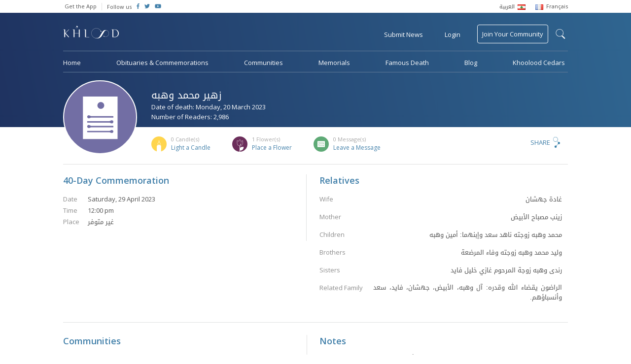

--- FILE ---
content_type: text/html; charset=UTF-8
request_url: https://www.khoolood.com/obituaries/69905/%EF%BF%BD%EF%BF%BD%EF%BF%BD%EF%BF%BD%EF%BF%BD%EF%BF%BD%EF%BF%BD%EF%BF%BD-%EF%BF%BD%EF%BF%BD%EF%BF%BD%EF%BF%BD%EF%BF%BD%EF%BF%BD%EF%BF%BD%EF%BF%BD-%EF%BF%BD%EF%BF%BD%EF%BF%BD%EF%BF%BD%EF%BF%BD%EF%BF%BD%EF%BF%BD%EF%BF%BD
body_size: 7787
content:
<!doctype html> <html class="no-js" lang=""> <head> <meta charset="utf-8"> <meta http-equiv="x-ua-compatible" content="ie=edge"> <meta name="viewport" content="width=device-width, initial-scale=1"> <link href="https://fonts.googleapis.com/css?family=Open+Sans:300,400,600" rel="stylesheet"> <link rel="stylesheet" href="https://www.khoolood.com/css/combined.min.css?7"> <link rel="stylesheet" href="https://www.khoolood.com/css/main.css?66"> <link rel="stylesheet" href="https://www.khoolood.com/css/responsive.css?45"> <link rel="shortcut icon" href="https://www.khoolood.com//favicon.png" type="image/x-icon" /> <link rel="icon" href="https://www.khoolood.com//favicon.png" type="image/x-icon" /> <title>زهير محمد وهبه Commemoration - Khoolood</title> <meta property="og:title" content="زهير محمد وهبه Commemoration" /> <meta property="og:description" content="تصادف يوم السبت 29 نيسان 2023 ذكرى مرور أربعين يوماً على وفاة والدنا الحبيب المرحوم.
ندعو كل من عرفه وأحبه أن يقرأ فاتحة الكتاب عن روحه ليسكنها الله فسيح جناته.
رحم الله ..."/> <meta property="og:type" content="article"/> <meta property="og:url" content="https://www.khoolood.com/obituaries/69905/زهير-محمد-وهبه"/> <meta property="og:image" content="https://www.khoolood.com//css/images/defaults/obituary.png"/> <meta property="og:image:width" content="300"/> <meta property="og:image:height" content="300"/> <meta property="og:site_name" content="Khoolood"/> <meta property="article:published_time" content="2023-03-20T00:00+0200"/> <meta name="twitter:card" content="summary"> <meta name="twitter:site" content="@Khoolood"> <meta name="twitter:title" content="زهير محمد وهبه Commemoration"> <meta name="twitter:description" content="تصادف يوم السبت 29 نيسان 2023 ذكرى مرور أربعين يوماً على وفاة والدنا الحبيب المرحوم.
ندعو كل من عرفه وأحبه أن يقرأ فاتحة الكتاب عن روحه ليسكنها الله فسيح جناته.
رحم الله ..."> <meta name="twitter:image" content="https://www.khoolood.com//css/images/defaults/obituary.png"> <link rel="image_src" href="https://www.khoolood.com//css/images/defaults/obituary.png" /> <meta name="title" content="زهير محمد وهبه Commemoration" /> <meta name="description" content="تصادف يوم السبت 29 نيسان 2023 ذكرى مرور أربعين يوماً على وفاة والدنا الحبيب المرحوم.
ندعو كل من عرفه وأحبه أن يقرأ فاتحة الكتاب عن روحه ليسكنها الله فسيح جناته.
رحم الله ..." /> <link rel="canonical" href="https://www.khoolood.com/obituaries/69905/زهير-محمد-وهبه" /> <script type="application/ld+json">
      {
        "@context": "http://schema.org",
        "@type": "Article",
        "headline": "زهير محمد وهبه Commemoration",
        "datePublished": "2023-03-20T00:00+0200",
        "dateModified": "2023-03-20T00:00+0200",
        "description": "تصادف يوم السبت 29 نيسان 2023 ذكرى مرور أربعين يوماً على وفاة والدنا الحبيب المرحوم.
ندعو كل من عرفه وأحبه أن يقرأ فاتحة الكتاب عن روحه ليسكنها الله فسيح جناته.
رحم الله ...",
        "mainEntityOfPage": "https://www.khoolood.com/obituaries/69905/زهير-محمد-وهبه",
        "author": "Khoolood",
        "publisher": {
         "@type": "Organization",
         "name": "khoolood.com",
         "url": "https://www.khoolood.com",
         "logo": {
             "@type": "imageObject",
             "url": "https://www.khoolood.com/img/khoolood_logo_alt.png"
             }
         },
        "image": [
          "https://www.khoolood.com//css/images/defaults/obituary.png"
        ]
      }
</script> <meta name="msapplication-TileImage" content="https://www.khoolood.com/img/windows_phone_icon.png"> <meta name="msapplication-TileColor" content="#1e3260"> <meta name="msapplication-navbutton-color" content="#1e3260"> <meta name="theme-color" content="#1e3260" /> <meta name="apple-mobile-web-app-status-bar-style" content="#1e3260"> <script>
            window['_fs_debug'] = false;
            window['_fs_host'] = 'fullstory.com';
            window['_fs_org'] = 'JWJYK';
            window['_fs_namespace'] = 'FS';
            (function(m,n,e,t,l,o,g,y){
                if (e in m) {if(m.console && m.console.log) { m.console.log('FullStory namespace conflict. Please set window["_fs_namespace"].');} return;}
                g=m[e]=function(a,b,s){g.q?g.q.push([a,b,s]):g._api(a,b,s);};g.q=[];
                o=n.createElement(t);o.async=1;o.src='https://'+_fs_host+'/s/fs.js';
                y=n.getElementsByTagName(t)[0];y.parentNode.insertBefore(o,y);
                g.identify=function(i,v,s){g(l,{uid:i},s);if(v)g(l,v,s)};g.setUserVars=function(v,s){g(l,v,s)};g.event=function(i,v,s){g('event',{n:i,p:v},s)};
                g.shutdown=function(){g("rec",!1)};g.restart=function(){g("rec",!0)};
                g.consent=function(a){g("consent",!arguments.length||a)};
                g.identifyAccount=function(i,v){o='account';v=v||{};v.acctId=i;g(o,v)};
                g.clearUserCookie=function(){};
            })(window,document,window['_fs_namespace'],'script','user');
        </script> <script async src="https://www.googletagmanager.com/gtag/js?id=UA-50616831-1"></script> <script>
            window.dataLayer = window.dataLayer || [];
            function gtag(){dataLayer.push(arguments);}
            gtag('js', new Date());

            gtag('config', 'UA-50616831-1');
            gtag('require', 'displayfeatures');
            gtag('send', 'pageview');
        
        </script> <script>
                !function(f,b,e,v,n,t,s)
                {if(f.fbq)return;n=f.fbq=function(){n.callMethod?
                    n.callMethod.apply(n,arguments):n.queue.push(arguments)};
                    if(!f._fbq)f._fbq=n;n.push=n;n.loaded=!0;n.version='2.0';
                    n.queue=[];t=b.createElement(e);t.async=!0;
                    t.src=v;s=b.getElementsByTagName(e)[0];
                    s.parentNode.insertBefore(t,s)}(window,document,'script',
                    'https://connect.facebook.net/en_US/fbevents.js');
                fbq('init', '656038354589156');
                fbq('track', 'PageView');
            </script> <noscript> <img height="1" width="1" src="https://www.facebook.com/tr?id=656038354589156&ev=PageView
    &noscript=1"/> </noscript> <script>(function(w,d,s,l,i){w[l]=w[l]||[];w[l].push({'gtm.start':
                new Date().getTime(),event:'gtm.js'});var f=d.getElementsByTagName(s)[0],
            j=d.createElement(s),dl=l!='dataLayer'?'&l='+l:'';j.async=true;j.src=
            'https://www.googletagmanager.com/gtm.js?id='+i+dl;f.parentNode.insertBefore(j,f);
        })(window,document,'script','dataLayer','GTM-NBM4BN3');</script> </head> <body class="single-obituary-page obituary-id-69905  " data-locale="/" data-language="en"> <!--[if lt IE 8]><p class="browserupgrade">You are using an <strong>outdated</strong> browser. Please <a href="http://browsehappy.com/">upgrade your browser</a> to improve your experience.</p><![endif]--> <div id="fb-root"></div> <script>(function(d, s, id) {
                var js, fjs = d.getElementsByTagName(s)[0];
                if (d.getElementById(id)) return;
                js = d.createElement(s); js.id = id;
                js.src = 'https://connect.facebook.net/en_GB/sdk.js#xfbml=1&version=v2.11&appId=1394431314178916';
                fjs.parentNode.insertBefore(js, fjs);
            }(document, 'script', 'facebook-jssdk'));</script> <noscript><iframe src="https://www.googletagmanager.com/ns.html?id=GTM-NBM4BN3" height="0" width="0" style="display:none;visibility:hidden"></iframe></noscript> <script async='async' src='https://www.googletagservices.com/tag/js/gpt.js'></script> <script>
                var googletag = googletag || {};
                googletag.cmd = googletag.cmd || [];
            </script> <script>
                googletag.cmd.push(function() {
                    googletag.defineSlot('/152207368/leader_board_home', [728, 90], 'div-gpt-ad-1529662496319-0').addService(googletag.pubads());
                    googletag.defineSlot('/152207368/square_ad', [200, 200], 'div-gpt-ad-1529657578464-0').addService(googletag.pubads());
                    googletag.defineSlot('/152207368/square_ad/hp_small_square_pc_only_2', [200, 200], 'div-gpt-ad-1529661373768-0').addService(googletag.pubads());
                    googletag.defineSlot('/152207368/mobile_hp_primary', [320, 50], 'div-gpt-ad-1530518439118-0').addService(googletag.pubads());
                    googletag.defineSlot('/152207368/mobile_hp_secondary', [320, 100], 'div-gpt-ad-1530518697235-0').addService(googletag.pubads());
                    googletag.defineSlot('/152207368/mobile_listing_pages_primary', [320, 50], 'div-gpt-ad-1530518888977-0').addService(googletag.pubads());
                    /*googletag.defineOutOfPageSlot('/152207368/mobile_hp_secondary', 'div-gpt-ad-1530518697235-0').addService(googletag.pubads());*/
                    googletag.pubads().enableSingleRequest();
                    googletag.enableServices();
                });
            </script> <header class="bg_khoolood"> <div class="top_menu desktop-view"> <div class="container flex_display"> <ul class="flex-left"> <li> <a href="http://onelink.to/khooloodapp" target="_blank">Get the App</a> </li> <li class="follow-us"> <span>Follow us</span> </li> <li class="social-icon"> <a href="https://www.facebook.com/Khoolood" target="_blank"> <i class="fab fa-facebook-f"></i> </a> </li> <li class="social-icon"> <a href="https://twitter.com/KhooloodTweets" target="_blank"> <i class="fab fa-twitter"></i> </a> </li> <li class="social-icon"> <a href="https://www.youtube.com/user/KhooloodTube" target="_blank"> <i class="fab fa-youtube"></i> </a> </li> </ul> <ul class="language_menu flex-right"> <li> <a href="/ar?url=%2Fobituaries%2F69905%2F%25EF%25BF%25BD%25EF%25BF%25BD%25EF%25BF%25BD%25EF%25BF%25BD%25EF%25BF%25BD%25EF%25BF%25BD%25EF%25BF%25BD%25EF%25BF%25BD-%25EF%25BF%25BD%25EF%25BF%25BD%25EF%25BF%25BD%25EF%25BF%25BD%25EF%25BF%25BD%25EF%25BF%25BD%25EF%25BF%25BD%25EF%25BF%25BD-%25EF%25BF%25BD%25EF%25BF%25BD%25EF%25BF%25BD%25EF%25BF%25BD%25EF%25BF%25BD%25EF%25BF%25BD%25EF%25BF%25BD%25EF%25BF%25BD"> <span class="ar_font rtl">العربية</span> <img src="https://www.khoolood.com/img/lebanon_flag.png"/> </a> </li> <li> <a href="/fr?url=%2Fobituaries%2F69905%2F%25EF%25BF%25BD%25EF%25BF%25BD%25EF%25BF%25BD%25EF%25BF%25BD%25EF%25BF%25BD%25EF%25BF%25BD%25EF%25BF%25BD%25EF%25BF%25BD-%25EF%25BF%25BD%25EF%25BF%25BD%25EF%25BF%25BD%25EF%25BF%25BD%25EF%25BF%25BD%25EF%25BF%25BD%25EF%25BF%25BD%25EF%25BF%25BD-%25EF%25BF%25BD%25EF%25BF%25BD%25EF%25BF%25BD%25EF%25BF%25BD%25EF%25BF%25BD%25EF%25BF%25BD%25EF%25BF%25BD%25EF%25BF%25BD"> <img src="https://www.khoolood.com/img/france_flag.png"/> <span>Français</span> </a> </li> </ul> </div> </div> <div id="mobile-side-nav" class="mobile-view"> <a href="javascript:void(0)" class="closebtn" id="mobile-close-menu">close</a> <ul> <li class="menu-line"> <a href="/" class="logo"> <img src="https://www.khoolood.com/img/khoolood_logo_alt.png" alt="Khoolood" /> </a> </li> <li class="menu-line"> <a href="javascript:void(0)" class="login pull-login">Login</a> </li> <li> <a href="/obituaries">Obituaries &amp; Commemorations</a> </li> <li> <a href="/communities">Communities</a> </li> <li> <a href="/memorials">Memorials</a> </li> <li> <a href="/famous">Famous Death</a> </li> <li class="menu-line"> <a href="/famous">Blog</a> </li> <li class="submit_obituary menu-line"> <a href="javascript:void(0)" class="pull-obituary">Submit Obituary or Commemoration</a> </li> <li class="join_community"> <a href="javascript:void(0)" class="pull-login">Join Your Community</a> </li> <li class="small-padding"> <select name="language" class="isArabic change-language"> <option value="/en?url=%2Fobituaries%2F69905%2F%25EF%25BF%25BD%25EF%25BF%25BD%25EF%25BF%25BD%25EF%25BF%25BD%25EF%25BF%25BD%25EF%25BF%25BD%25EF%25BF%25BD%25EF%25BF%25BD-%25EF%25BF%25BD%25EF%25BF%25BD%25EF%25BF%25BD%25EF%25BF%25BD%25EF%25BF%25BD%25EF%25BF%25BD%25EF%25BF%25BD%25EF%25BF%25BD-%25EF%25BF%25BD%25EF%25BF%25BD%25EF%25BF%25BD%25EF%25BF%25BD%25EF%25BF%25BD%25EF%25BF%25BD%25EF%25BF%25BD%25EF%25BF%25BD" selected>English</option> <option value="/ar?url=%2Fobituaries%2F69905%2F%25EF%25BF%25BD%25EF%25BF%25BD%25EF%25BF%25BD%25EF%25BF%25BD%25EF%25BF%25BD%25EF%25BF%25BD%25EF%25BF%25BD%25EF%25BF%25BD-%25EF%25BF%25BD%25EF%25BF%25BD%25EF%25BF%25BD%25EF%25BF%25BD%25EF%25BF%25BD%25EF%25BF%25BD%25EF%25BF%25BD%25EF%25BF%25BD-%25EF%25BF%25BD%25EF%25BF%25BD%25EF%25BF%25BD%25EF%25BF%25BD%25EF%25BF%25BD%25EF%25BF%25BD%25EF%25BF%25BD%25EF%25BF%25BD" class="isArabic" >العربية</option> <option value="/fr?url=%2Fobituaries%2F69905%2F%25EF%25BF%25BD%25EF%25BF%25BD%25EF%25BF%25BD%25EF%25BF%25BD%25EF%25BF%25BD%25EF%25BF%25BD%25EF%25BF%25BD%25EF%25BF%25BD-%25EF%25BF%25BD%25EF%25BF%25BD%25EF%25BF%25BD%25EF%25BF%25BD%25EF%25BF%25BD%25EF%25BF%25BD%25EF%25BF%25BD%25EF%25BF%25BD-%25EF%25BF%25BD%25EF%25BF%25BD%25EF%25BF%25BD%25EF%25BF%25BD%25EF%25BF%25BD%25EF%25BF%25BD%25EF%25BF%25BD%25EF%25BF%25BD" >Français</option> </select> </li> <li class="social-icon-container"> <span>Follow us</span> <div class="social-icon"> <a href="https://www.facebook.com/Khoolood" target="_blank"> <i class="fab fa-facebook-f"></i> </a> </div> <div class="social-icon"> <a href="https://twitter.com/KhooloodTweets" target="_blank"> <i class="fab fa-twitter"></i> </a> </div> <div class="social-icon"> <a href="https://www.youtube.com/user/KhooloodTube" target="_blank"> <i class="fab fa-youtube"></i> </a> </div> </li> </ul> </div> <div class="mobile-menu mobile-view"> <div id="mobile-overlay-menu"></div> <div class="menu-nav flex_display"> <ul class="flex-left"> <li> <a href="javascript:void(0)" id="mobile-open-menu"><img src="https://www.khoolood.com/img/mobile-menu.svg" /></a> </li> <li class="logo"> <a href="/"> <img src="https://www.khoolood.com/img/khoolood_logo.png" alt="Khoolood" /> </a> </li> </ul> <ul class="flex-right"> <li> <a href="javascript:void(0)" class="pull-login uppercase">Login</a> </li> <li class="mobile-search"> <a href="javascript:void(0)" class="show-mobile-search"> <img src="https://www.khoolood.com/img/black-search-icon.svg" alt="search"/> </a> </li> </ul> <div class="mobile-search-container"> <div class="flex_display"> <a href="javascript:void(0)" class="close-search flex-left">&larr;</a> <form action="/search" method="post"> <input type="hidden" name="action" value="search"> <input type="text" name="q" maxlength="150" autocomplete="off" class="flex-right" placeholder="Find an obituary, commemoration..." /> </form> </div> </div> </div> </div> <nav class="menu desktop-view  "> <form id="search-form" action="/search" method="post"> <input type="hidden" name="action" value="search"> <div id="search-label-container"><label for="search-terms" id="search-label">search</label></div> <div id="search-input"> <input type="text" name="q" id="search-terms" maxlength="150" autocomplete="off" placeholder="Search Khoolood for Communities, Obituaries or Commemorations" /> <input type="submit" value="search" /> </div> </form> <div class="main-top-menu"> <div class="flex_display"> <ul class="flex-left"> <li class="logo no_hover"> <a href="/"> <img src="https://www.khoolood.com/img/khoolood_logo.png" alt="Khoolood" /> </a> </li> </ul> <ul class="flex-right"> <li data-tooltip="Obituaries &amp; Commemorations"> <a href="javascript:void(0)" class="pull-obituary">Submit News</a> </li> <li> <a href="javascript:void(0)" class="pull-login">Login</a> </li> <li class="join_community no_hover"> <a href="/communities/find_community">Join Your Community</a> </li> </ul> </div> </div> <div class="main-bottom-menu"> <ul> <li> <a href="/">Home</a> </li> <li> <a href="/obituaries">Obituaries &amp; Commemorations</a> </li> <li> <a href="/communities">Communities</a> </li> <li> <a href="/memorials">Memorials</a> </li> <li> <a href="/famous">Famous Death</a> </li> <li> <a href="//blog.khoolood.com">Blog</a> </li> <li> <a href="/cedar">Khoolood Cedars</a> </li> </ul> </div> </nav> </header> <main class="container"> <div class="memorial-obituary-content"> <div class="mem-obit-header"> <div class="mem-obit-image"> <figure class="single-obituary" alt="زهير محمد وهبه" style="background-image: url('https://www.khoolood.com/img/obituary.svg')"></figure> </div> <div class="mem-obit-info"> <div class="flex_display"> <div class="flex-left"> <div class="title"> <h1 class="isArabic" >زهير محمد وهبه</h1> <p>Date of death: Monday, 20 March 2023</p> <p>Number of Readers: 2,986</p> </div> </div> </div> <div class="flex_display cfm-count "> <ul class="flex-left"> <li class="candles-icon"> <p class="pull-reactions" data-tooltip="List of candles" data-position="top"><span>0</span> Candle(s)</p> <a href="javascript:void(0)" data-actiontype="addObituaryItemCandle" data-itemtype="obituaries" data-itemid="69905" class="pull-login">Light a Candle</a> </li> <li class="flowers-icon"> <p class="pull-reactions" data-tooltip="List of flowers" data-position="top"><span>1</span> Flower(s)</p> <a href="javascript:void(0)" data-actiontype="addObituaryItemFlower" data-itemtype="obituaries" data-itemid="69905" class="pull-login">Place a Flower</a> </li> <li class="messages-icon"> <p class="pull-reactions"><span>0</span> Message(s)</p> <a href="javascript:void(0)" class="leave_message">Leave a Message</a> </li> </ul> <div class="flex-right share-content"> <div class="modal share-dialog overlay"> <div class="container"> <a href="javascript:void(0)" class="dialog-close">
            X
        </a> <div class="share-container"> <div class="sharethis-inline-share-buttons"></div> </div> </div> </div> <a href="javascript:void(0)" class="pull-share">Share</a> </div> </div> </div> </div> <div class="row content-container"> <div class="column column-6 info-column border-right push-padding-right"> <div class="info-block"> <div class="misc-info"> <h2>40-Day Commemoration</h2> <div class="funeral-info"> <p><span>Date</span>Saturday, 29 April 2023</p> <p><span>Time</span>12:00 pm</p> <p><span>Place</span><span class="isArabic">غير متوفر</span></p> </div> </div> </div> </div> <div class="column column-6 info-column"> <div class="info-block"> <h2>Relatives</h2> <div class="relatives-info"> <div> <p class="info-label">Wife</p> <div class="info-text isArabic"> <p>غادة جهشان</p> </div> </div> <div> <p class="info-label">Mother</p> <div class="info-text isArabic"> <p>زينب مصباح الأبيض</p> </div> </div> <div> <p class="info-label">Children</p> <div class="info-text isArabic"> <p>محمد وهبه زوجته ناهد سعد وإبنهما: أمين وهبه</p> </div> </div> <div> <p class="info-label">Brothers</p> <div class="info-text isArabic"> <p>وليد محمد وهبه زوجته وفاء المرضعة</p> </div> </div> <div> <p class="info-label">Sisters</p> <div class="info-text isArabic"> <p>رندى وهبه زوجة المرحوم غازي خليل فايد</p> </div> </div> <div> <p class="info-label">Related Family</p> <div class="info-text isArabic"> <p>الراضون يقضاء الله وقدره: آل وهبه، الأبيض، جهشان، فايد، سعد وأنسباؤهم.</p> </div> </div> </div> </div> </div> </div> <div class="row comm-notes border-top content-container"> <div class="column column-6 communities"> <div class="info-block"> <h2>Communities</h2> <div class="comm-info"> <div class="community-item"> <a href="/communities/1062/Bachoura-Muslim-Cemetery,-Beirut"> <ul> <li> <img src="https://www.khoolood.com//css/images/defaults/cemetery.png" alt="Bachoura Muslim Cemetery, Beirut"/> </li> <li> <h5>Bachoura Muslim Cemetery, Beirut</h5> <p>Bachoura - Beirut - 87 members</p> </li> </ul> </a> </div> <div class="community-item"> <a href="/communities/578/Chehab-Garden-Hall,-Wardieh-square,-Hamra,-Beirut"> <ul> <li> <img src="https://www.khoolood.com//css/images/defaults/corporate.png" alt="Chehab Garden Hall, Wardieh square, Hamra, Beirut"/> </li> <li> <h5>Chehab Garden Hall, Wardieh square, Hamra, Beirut</h5> <p>Hamra - Beirut - 14 members</p> </li> </ul> </a> </div> <div class="community-item"> <a href="/communities/361/Basta-Tahta-Mosque,-Basta,-Beirut"> <ul> <li> <img src="https://www.khoolood.com//css/images/defaults/mosque.png" alt="Basta Tahta Mosque, Basta, Beirut"/> </li> <li> <h5>Basta Tahta Mosque, Basta, Beirut</h5> <p>Basta - Beirut - 70 members</p> </li> </ul> </a> </div> </div> </div> </div> <div class="column column-6 notes border-left"> <div class="info-block last"> <h2>Notes</h2> <p class="isArabic">تصادف يوم السبت 29 نيسان 2023 ذكرى مرور أربعين يوماً على وفاة والدنا الحبيب المرحوم.<br />
ندعو كل من عرفه وأحبه أن يقرأ فاتحة الكتاب عن روحه ليسكنها الله فسيح جناته.<br />
رحم الله من رحلوا عنكم وعنّا.<br />
للفقيد الرحمة ولكم من بعده طول البقاء.<br />
إنا لله وإنا إليه راجعون.<br /> <br />
********************************<br />
بسبب الأوضاع الراهنة وتماشياً مع الإجراءات المتخذة، بإمكانكم إضاءة شمعة أو كتابة رسالة تعزية، لإعلام أهل الفقيد (ة) أنكم تهتمون وتواسون أحزانهم.<br />
فريق خلود</p> </div> </div> </div> <div class="row message-container"> <div class="column column-6 guest-book-msg border-right push-padding-right info-block"> <h2 class="title">Messages of Condolences</h2> <div class="msg-row-container"> <p>No messages, be the first to leave a message.</p> </div> </div> <div class="column column-6 info-block last"> <h2 class="title isArabic">Send a Message of Condolences to <span class="isArabic">زهير محمد وهبه</span></h2> <p>You must <a href="javascript:void(0)" class="pull-login">login to send a message</a></p> </div> </div> </div> <div class="modal flower-dialog overlay"> <div class="container"> <a href="javascript:void(0)" class="dialog-close">
            X
        </a> <div class="flower-container align-center"> <img src="https://www.khoolood.com/img/flower-icon.svg" /> <h1>You have placed a flower on <span class="isArabic">زهير محمد وهبه</span>’s obituary</h1> <p>Placing a flower for <span class="isArabic">زهير محمد وهبه</span> indicates your intention to say a prayer. Thank you for visiting <span class="isArabic">زهير محمد وهبه</span>’s obituary and keeping the memory alive.</p> </div> </div> </div> <div class="modal candle-dialog overlay"> <div class="container"> <a href="javascript:void(0)" class="dialog-close">
            X
        </a> <div class="candle-container align-center"> <img src="https://www.khoolood.com/img/candle-icon.svg" /> <h1>You have lit a candle on <span class="isArabic">زهير محمد وهبه</span>’s obituary</h1> <p>Lighting a candle for <span class="isArabic">زهير محمد وهبه</span> indicates your intention to say a prayer. Thank you for visiting <span class="isArabic">زهير محمد وهبه</span>’s obituary and keeping the memory alive.</p> </div> </div> </div> <div class="modal reactions-dialog overlay"> <div class="container"> <a href="javascript:void(0)" class="dialog-close">
            X
        </a> <div class="reactions-container"> <h1>Reactions on <span class="isArabic">زهير محمد وهبه</span></h1> <div id="reactions-tabs"> <ul> <li><a href="#all-tab" class="all-tab"><span>1</span> All</a></li> <li><a href="#candles-tab" class="candles-icon"><span>0</span> Candle(s)</a></li> <li><a href="#flowers-tab" class="flowers-icon"><span>1</span> Flower(s)</a></li> <li><a href="#messages-tab" class="messages-icon"><span>0</span> Message(s)</a></li> </ul> <div id="all-tab"> <div class="msg-row-container"> <div class="msg-row"> <ul> <li> <figure class="profile" alt="Naji Tueni"style="background-image: url('https://static.khoolood.com/storage/users/13749191832081787121.jpg')"></figure> <i class="flower"></i> </li> <li> <p><span class="isArabic">Naji Tueni</span></p> <p class="msg-time">29 April 2023</p> </li> </ul> </div> </div> </div> <div id="candles-tab"> <div class="msg-row-container"> </div> </div> <div id="flowers-tab"> <div class="msg-row-container"> <div class="msg-row"> <ul> <li> <figure class="profile" alt="Naji Tueni"style="background-image: url('https://static.khoolood.com/storage/users/13749191832081787121.jpg')"></figure> </li> <li> <p><span class="isArabic">Naji Tueni</span></p> <p class="msg-time">29 April 2023</p> </li> </ul> </div> </div> </div> <div id="messages-tab"> <div class="msg-row-container"> </div> </div> </div> </div> </div> </div> <div class="tmp_clone hidden"> <div class="msg-row all-tab-clone"> <ul> <li> <figure class="profile" alt=""style="background-image: url('')"></figure> <i class="type"></i> </li> <li> <p><span class="isArabic"></span></p> <p class="msg-time">13 January 2026</p> </li> </ul> </div> <div class="msg-row m-clone"> <ul> <li> <figure class="profile" alt=""style="background-image: url('')"></figure> </li> <li> <p><span class="isArabic"></span> <span class="isArabic message"></span></p> <p class="msg-time">13 January 2026</p> </li> </ul> </div> <div class="msg-row cf-clone"> <ul> <li> <figure class="profile" alt=""style="background-image: url('')"></figure> </li> <li> <p><span class="isArabic"></span></p> <p class="msg-time">13 January 2026</p> </li> </ul> </div> </div> </main> <footer> <div class="container mobile-view"> <div class="footer-links"> <a href="/contact/about_us">About Khoolood</a> <a href="/contact/terms_of_use">Terms of Use</a> <a href="/contact/privacy_policy">Privacy Policy</a> <a href="/contact">Contact Us</a> <a href="/faq">F.A.Q</a> </div> <div class="mobile-app-badges"> <a href="http://bit.ly/khooloodapp_android" target="_blank"> <img src="https://www.khoolood.com/img/google-play.png" alt="Play Store" /> </a> <a href="http://bit.ly/khooloodapp_ios" target="_blank"> <img src="https://www.khoolood.com/img/app-store.png" alt="App Store" /> </a> </div> <div class="copyright">
                    Copyright &copy; Khoolood - All Rights Reserved, 2026
                </div> </div> <div class="container flex_display desktop-view"> <ul class="flex-left"> <li> <a href="/contact/about_us">About Khoolood</a> </li> <li> <a href="/contact/terms_of_use">Terms of Use</a> </li> <li> <a href="/contact/privacy_policy">Privacy Policy</a> </li> <li> <a href="/contact">Contact Us</a> </li> <li class="last"> <a href="/faq">F.A.Q</a> </li> <li class="app-badges"> <a href="http://bit.ly/khooloodapp_android" target="_blank"> <img src="https://www.khoolood.com/img/google-play.png" alt="Play Store" /> </a> </li> <li class="app-badges"> <a href="http://bit.ly/khooloodapp_ios" target="_blank"> <img src="https://www.khoolood.com/img/app-store.png" alt="App Store" /> </a> </li> </ul> <div class="flex-right copyright">
                    Copyright &copy; Khoolood - All Rights Reserved, 2026
                </div> </div> <input type="hidden" id="base-url" value="https://www.khoolood.com/" data-baselanguage="en" /> </footer> <div class="modal login-dialog bg_khoolood"> <div class="container"> <a href="javascript:void(0)" class="dialog-close">X</a> <div class="registration-container"> <h1>Register to Khoolood</h1> <div class="mobile-center-form"> <form class="registration-form" action="/account/register" method="post"> <input type="hidden" name="action" value="register_ajax_new" /> <input type="text" name="displayName" placeholder="Name" required/> <input type="email" name="email" placeholder="Email" required/> <input type="password" name="password" placeholder="Password" required/> <input type="password" name="confrimPassword" placeholder="Confirm Password" required/> <div class="g-recaptcha align-center" data-sitekey="6Lf5j14UAAAAAP9VQ5p7j429TN_sUOYwmk6sVgBr"></div> <div class="loader hidden"></div> <input type="submit" class="register-submit-btn" value="REGISTER" /> </form> <div class="error hidden">1 2</div> <p class="or-seperator">- or -</p> <a href="/account/login?action=login_facebook&redirect=/obituaries/69905/%EF%BF%BD%EF%BF%BD%EF%BF%BD%EF%BF%BD%EF%BF%BD%EF%BF%BD%EF%BF%BD%EF%BF%BD-%EF%BF%BD%EF%BF%BD%EF%BF%BD%EF%BF%BD%EF%BF%BD%EF%BF%BD%EF%BF%BD%EF%BF%BD-%EF%BF%BD%EF%BF%BD%EF%BF%BD%EF%BF%BD%EF%BF%BD%EF%BF%BD%EF%BF%BD%EF%BF%BD" class="modal-button fb-login"><i class="fab fa-facebook fa-lg"></i>Login with Facebook</a> </div> <a href="javascript:void(0)" class="member-login">Already a member? <span>Login</span></a> </div> <div class="login-container"> <h1>Login to Khoolood</h1> <div class="mobile-center-form"> <form class="login-form" action="/account/login" method="post"> <input type="hidden" name="action" value="login_ajax_new" /> <input type="email" name="email" placeholder="Email" required/> <input type="password" name="password" class="no-margin" placeholder="Password" required/> <a href="javascript:void(0)" class="reset-password"><span>Forgot Password?</span></a> <div class="loader hidden"></div> <input type="submit" class="login-submit-btn" value="LOGIN" /> </form> <div class="error hidden">The specified login name or password are invalid. Please try again.</div> <p class="or-seperator">- or -</p> <a href="/account/login?action=login_facebook&redirect=/obituaries/69905/%EF%BF%BD%EF%BF%BD%EF%BF%BD%EF%BF%BD%EF%BF%BD%EF%BF%BD%EF%BF%BD%EF%BF%BD-%EF%BF%BD%EF%BF%BD%EF%BF%BD%EF%BF%BD%EF%BF%BD%EF%BF%BD%EF%BF%BD%EF%BF%BD-%EF%BF%BD%EF%BF%BD%EF%BF%BD%EF%BF%BD%EF%BF%BD%EF%BF%BD%EF%BF%BD%EF%BF%BD" class="modal-button fb-login"><i class="fab fa-facebook fa-lg"></i>Login with Facebook</a> </div> <a href="javascript:void(0)" class="member-login">Not a member? <span>Register</span></a> </div> <div class="reset-password-container"> <h1>Reset Password</h1> <div class="mobile-center-form"> <form class="reset-form" action="/account/password" method="post"> <input type="hidden" name="action" value="forgot_password" /> <input type="email" name="email" placeholder="Email" required/> <div class="loader hidden"></div> <input type="submit" class="reset-submit-btn" value="RESET" /> </form> <div class="error hidden">This email is not registered</div> <div class="success-message hidden">An e-mail was sent to your inbox containing instructions for resetting your password.</div> </div> </div> </div> </div> </div> <div class="modal obituary-dialog bg_khoolood"> <div class="container"> <a href="javascript:void(0)" class="dialog-close">X</a> <div class="obituary-container"> <img src="https://www.khoolood.com/img/obituary-star.svg" /> <p>We, at Khoolood, believe that every person in life has a story that deserves to be told, preserved and shared.</p><p>In this moment of grief, we join hands to help you submit your sad news and share it with your beloved families, friends and communities, in the hope of keeping our loved one's memory alive.</p> <a href="/obituaries/create_new" class="modal-button uppercase">Submit News</a> <p class="small-description">You can choose to pay now or later.</p> </div> </div> </div> <div class="modal memorial-dialog bg_khoolood"> <div class="container"> <a href="javascript:void(0)" class="dialog-close">X</a> <div class="memorial-container"> <img src="https://www.khoolood.com/img/memorial-img.png" /> <h1>Create a Memorial</h1> <p>Memorials are a place to remember and keep the Memory Alive of a beloved person. You will be able to create a memorial for a person or a group of persons by adding their biography and images while giving the opportunity to people to share their memories and pay tribute.</p> <a href="/memorials/create_new" class="modal-button uppercase">Get Started</a> </div> </div> </div> <script src="https://www.google.com/recaptcha/api.js" async defer></script> <script src="https://www.khoolood.com/js/combined.min.js?5"></script> <script defer src="//use.fontawesome.com/releases/v5.2.0/js/all.js" integrity="sha384-4oV5EgaV02iISL2ban6c/RmotsABqE4yZxZLcYMAdG7FAPsyHYAPpywE9PJo+Khy" crossorigin="anonymous"></script> <script type="text/javascript" src="//platform-api.sharethis.com/js/sharethis.js#property=5a2fa4c20f16c70012a3c24e&product=inline-share-buttons"></script> <script src="https://www.khoolood.com/js/main.min.js?87"></script> </body> </html>

--- FILE ---
content_type: text/html; charset=utf-8
request_url: https://www.google.com/recaptcha/api2/anchor?ar=1&k=6Lf5j14UAAAAAP9VQ5p7j429TN_sUOYwmk6sVgBr&co=aHR0cHM6Ly93d3cua2hvb2xvb2QuY29tOjQ0Mw..&hl=en&v=9TiwnJFHeuIw_s0wSd3fiKfN&size=normal&anchor-ms=20000&execute-ms=30000&cb=8auzovdddfb5
body_size: 49008
content:
<!DOCTYPE HTML><html dir="ltr" lang="en"><head><meta http-equiv="Content-Type" content="text/html; charset=UTF-8">
<meta http-equiv="X-UA-Compatible" content="IE=edge">
<title>reCAPTCHA</title>
<style type="text/css">
/* cyrillic-ext */
@font-face {
  font-family: 'Roboto';
  font-style: normal;
  font-weight: 400;
  font-stretch: 100%;
  src: url(//fonts.gstatic.com/s/roboto/v48/KFO7CnqEu92Fr1ME7kSn66aGLdTylUAMa3GUBHMdazTgWw.woff2) format('woff2');
  unicode-range: U+0460-052F, U+1C80-1C8A, U+20B4, U+2DE0-2DFF, U+A640-A69F, U+FE2E-FE2F;
}
/* cyrillic */
@font-face {
  font-family: 'Roboto';
  font-style: normal;
  font-weight: 400;
  font-stretch: 100%;
  src: url(//fonts.gstatic.com/s/roboto/v48/KFO7CnqEu92Fr1ME7kSn66aGLdTylUAMa3iUBHMdazTgWw.woff2) format('woff2');
  unicode-range: U+0301, U+0400-045F, U+0490-0491, U+04B0-04B1, U+2116;
}
/* greek-ext */
@font-face {
  font-family: 'Roboto';
  font-style: normal;
  font-weight: 400;
  font-stretch: 100%;
  src: url(//fonts.gstatic.com/s/roboto/v48/KFO7CnqEu92Fr1ME7kSn66aGLdTylUAMa3CUBHMdazTgWw.woff2) format('woff2');
  unicode-range: U+1F00-1FFF;
}
/* greek */
@font-face {
  font-family: 'Roboto';
  font-style: normal;
  font-weight: 400;
  font-stretch: 100%;
  src: url(//fonts.gstatic.com/s/roboto/v48/KFO7CnqEu92Fr1ME7kSn66aGLdTylUAMa3-UBHMdazTgWw.woff2) format('woff2');
  unicode-range: U+0370-0377, U+037A-037F, U+0384-038A, U+038C, U+038E-03A1, U+03A3-03FF;
}
/* math */
@font-face {
  font-family: 'Roboto';
  font-style: normal;
  font-weight: 400;
  font-stretch: 100%;
  src: url(//fonts.gstatic.com/s/roboto/v48/KFO7CnqEu92Fr1ME7kSn66aGLdTylUAMawCUBHMdazTgWw.woff2) format('woff2');
  unicode-range: U+0302-0303, U+0305, U+0307-0308, U+0310, U+0312, U+0315, U+031A, U+0326-0327, U+032C, U+032F-0330, U+0332-0333, U+0338, U+033A, U+0346, U+034D, U+0391-03A1, U+03A3-03A9, U+03B1-03C9, U+03D1, U+03D5-03D6, U+03F0-03F1, U+03F4-03F5, U+2016-2017, U+2034-2038, U+203C, U+2040, U+2043, U+2047, U+2050, U+2057, U+205F, U+2070-2071, U+2074-208E, U+2090-209C, U+20D0-20DC, U+20E1, U+20E5-20EF, U+2100-2112, U+2114-2115, U+2117-2121, U+2123-214F, U+2190, U+2192, U+2194-21AE, U+21B0-21E5, U+21F1-21F2, U+21F4-2211, U+2213-2214, U+2216-22FF, U+2308-230B, U+2310, U+2319, U+231C-2321, U+2336-237A, U+237C, U+2395, U+239B-23B7, U+23D0, U+23DC-23E1, U+2474-2475, U+25AF, U+25B3, U+25B7, U+25BD, U+25C1, U+25CA, U+25CC, U+25FB, U+266D-266F, U+27C0-27FF, U+2900-2AFF, U+2B0E-2B11, U+2B30-2B4C, U+2BFE, U+3030, U+FF5B, U+FF5D, U+1D400-1D7FF, U+1EE00-1EEFF;
}
/* symbols */
@font-face {
  font-family: 'Roboto';
  font-style: normal;
  font-weight: 400;
  font-stretch: 100%;
  src: url(//fonts.gstatic.com/s/roboto/v48/KFO7CnqEu92Fr1ME7kSn66aGLdTylUAMaxKUBHMdazTgWw.woff2) format('woff2');
  unicode-range: U+0001-000C, U+000E-001F, U+007F-009F, U+20DD-20E0, U+20E2-20E4, U+2150-218F, U+2190, U+2192, U+2194-2199, U+21AF, U+21E6-21F0, U+21F3, U+2218-2219, U+2299, U+22C4-22C6, U+2300-243F, U+2440-244A, U+2460-24FF, U+25A0-27BF, U+2800-28FF, U+2921-2922, U+2981, U+29BF, U+29EB, U+2B00-2BFF, U+4DC0-4DFF, U+FFF9-FFFB, U+10140-1018E, U+10190-1019C, U+101A0, U+101D0-101FD, U+102E0-102FB, U+10E60-10E7E, U+1D2C0-1D2D3, U+1D2E0-1D37F, U+1F000-1F0FF, U+1F100-1F1AD, U+1F1E6-1F1FF, U+1F30D-1F30F, U+1F315, U+1F31C, U+1F31E, U+1F320-1F32C, U+1F336, U+1F378, U+1F37D, U+1F382, U+1F393-1F39F, U+1F3A7-1F3A8, U+1F3AC-1F3AF, U+1F3C2, U+1F3C4-1F3C6, U+1F3CA-1F3CE, U+1F3D4-1F3E0, U+1F3ED, U+1F3F1-1F3F3, U+1F3F5-1F3F7, U+1F408, U+1F415, U+1F41F, U+1F426, U+1F43F, U+1F441-1F442, U+1F444, U+1F446-1F449, U+1F44C-1F44E, U+1F453, U+1F46A, U+1F47D, U+1F4A3, U+1F4B0, U+1F4B3, U+1F4B9, U+1F4BB, U+1F4BF, U+1F4C8-1F4CB, U+1F4D6, U+1F4DA, U+1F4DF, U+1F4E3-1F4E6, U+1F4EA-1F4ED, U+1F4F7, U+1F4F9-1F4FB, U+1F4FD-1F4FE, U+1F503, U+1F507-1F50B, U+1F50D, U+1F512-1F513, U+1F53E-1F54A, U+1F54F-1F5FA, U+1F610, U+1F650-1F67F, U+1F687, U+1F68D, U+1F691, U+1F694, U+1F698, U+1F6AD, U+1F6B2, U+1F6B9-1F6BA, U+1F6BC, U+1F6C6-1F6CF, U+1F6D3-1F6D7, U+1F6E0-1F6EA, U+1F6F0-1F6F3, U+1F6F7-1F6FC, U+1F700-1F7FF, U+1F800-1F80B, U+1F810-1F847, U+1F850-1F859, U+1F860-1F887, U+1F890-1F8AD, U+1F8B0-1F8BB, U+1F8C0-1F8C1, U+1F900-1F90B, U+1F93B, U+1F946, U+1F984, U+1F996, U+1F9E9, U+1FA00-1FA6F, U+1FA70-1FA7C, U+1FA80-1FA89, U+1FA8F-1FAC6, U+1FACE-1FADC, U+1FADF-1FAE9, U+1FAF0-1FAF8, U+1FB00-1FBFF;
}
/* vietnamese */
@font-face {
  font-family: 'Roboto';
  font-style: normal;
  font-weight: 400;
  font-stretch: 100%;
  src: url(//fonts.gstatic.com/s/roboto/v48/KFO7CnqEu92Fr1ME7kSn66aGLdTylUAMa3OUBHMdazTgWw.woff2) format('woff2');
  unicode-range: U+0102-0103, U+0110-0111, U+0128-0129, U+0168-0169, U+01A0-01A1, U+01AF-01B0, U+0300-0301, U+0303-0304, U+0308-0309, U+0323, U+0329, U+1EA0-1EF9, U+20AB;
}
/* latin-ext */
@font-face {
  font-family: 'Roboto';
  font-style: normal;
  font-weight: 400;
  font-stretch: 100%;
  src: url(//fonts.gstatic.com/s/roboto/v48/KFO7CnqEu92Fr1ME7kSn66aGLdTylUAMa3KUBHMdazTgWw.woff2) format('woff2');
  unicode-range: U+0100-02BA, U+02BD-02C5, U+02C7-02CC, U+02CE-02D7, U+02DD-02FF, U+0304, U+0308, U+0329, U+1D00-1DBF, U+1E00-1E9F, U+1EF2-1EFF, U+2020, U+20A0-20AB, U+20AD-20C0, U+2113, U+2C60-2C7F, U+A720-A7FF;
}
/* latin */
@font-face {
  font-family: 'Roboto';
  font-style: normal;
  font-weight: 400;
  font-stretch: 100%;
  src: url(//fonts.gstatic.com/s/roboto/v48/KFO7CnqEu92Fr1ME7kSn66aGLdTylUAMa3yUBHMdazQ.woff2) format('woff2');
  unicode-range: U+0000-00FF, U+0131, U+0152-0153, U+02BB-02BC, U+02C6, U+02DA, U+02DC, U+0304, U+0308, U+0329, U+2000-206F, U+20AC, U+2122, U+2191, U+2193, U+2212, U+2215, U+FEFF, U+FFFD;
}
/* cyrillic-ext */
@font-face {
  font-family: 'Roboto';
  font-style: normal;
  font-weight: 500;
  font-stretch: 100%;
  src: url(//fonts.gstatic.com/s/roboto/v48/KFO7CnqEu92Fr1ME7kSn66aGLdTylUAMa3GUBHMdazTgWw.woff2) format('woff2');
  unicode-range: U+0460-052F, U+1C80-1C8A, U+20B4, U+2DE0-2DFF, U+A640-A69F, U+FE2E-FE2F;
}
/* cyrillic */
@font-face {
  font-family: 'Roboto';
  font-style: normal;
  font-weight: 500;
  font-stretch: 100%;
  src: url(//fonts.gstatic.com/s/roboto/v48/KFO7CnqEu92Fr1ME7kSn66aGLdTylUAMa3iUBHMdazTgWw.woff2) format('woff2');
  unicode-range: U+0301, U+0400-045F, U+0490-0491, U+04B0-04B1, U+2116;
}
/* greek-ext */
@font-face {
  font-family: 'Roboto';
  font-style: normal;
  font-weight: 500;
  font-stretch: 100%;
  src: url(//fonts.gstatic.com/s/roboto/v48/KFO7CnqEu92Fr1ME7kSn66aGLdTylUAMa3CUBHMdazTgWw.woff2) format('woff2');
  unicode-range: U+1F00-1FFF;
}
/* greek */
@font-face {
  font-family: 'Roboto';
  font-style: normal;
  font-weight: 500;
  font-stretch: 100%;
  src: url(//fonts.gstatic.com/s/roboto/v48/KFO7CnqEu92Fr1ME7kSn66aGLdTylUAMa3-UBHMdazTgWw.woff2) format('woff2');
  unicode-range: U+0370-0377, U+037A-037F, U+0384-038A, U+038C, U+038E-03A1, U+03A3-03FF;
}
/* math */
@font-face {
  font-family: 'Roboto';
  font-style: normal;
  font-weight: 500;
  font-stretch: 100%;
  src: url(//fonts.gstatic.com/s/roboto/v48/KFO7CnqEu92Fr1ME7kSn66aGLdTylUAMawCUBHMdazTgWw.woff2) format('woff2');
  unicode-range: U+0302-0303, U+0305, U+0307-0308, U+0310, U+0312, U+0315, U+031A, U+0326-0327, U+032C, U+032F-0330, U+0332-0333, U+0338, U+033A, U+0346, U+034D, U+0391-03A1, U+03A3-03A9, U+03B1-03C9, U+03D1, U+03D5-03D6, U+03F0-03F1, U+03F4-03F5, U+2016-2017, U+2034-2038, U+203C, U+2040, U+2043, U+2047, U+2050, U+2057, U+205F, U+2070-2071, U+2074-208E, U+2090-209C, U+20D0-20DC, U+20E1, U+20E5-20EF, U+2100-2112, U+2114-2115, U+2117-2121, U+2123-214F, U+2190, U+2192, U+2194-21AE, U+21B0-21E5, U+21F1-21F2, U+21F4-2211, U+2213-2214, U+2216-22FF, U+2308-230B, U+2310, U+2319, U+231C-2321, U+2336-237A, U+237C, U+2395, U+239B-23B7, U+23D0, U+23DC-23E1, U+2474-2475, U+25AF, U+25B3, U+25B7, U+25BD, U+25C1, U+25CA, U+25CC, U+25FB, U+266D-266F, U+27C0-27FF, U+2900-2AFF, U+2B0E-2B11, U+2B30-2B4C, U+2BFE, U+3030, U+FF5B, U+FF5D, U+1D400-1D7FF, U+1EE00-1EEFF;
}
/* symbols */
@font-face {
  font-family: 'Roboto';
  font-style: normal;
  font-weight: 500;
  font-stretch: 100%;
  src: url(//fonts.gstatic.com/s/roboto/v48/KFO7CnqEu92Fr1ME7kSn66aGLdTylUAMaxKUBHMdazTgWw.woff2) format('woff2');
  unicode-range: U+0001-000C, U+000E-001F, U+007F-009F, U+20DD-20E0, U+20E2-20E4, U+2150-218F, U+2190, U+2192, U+2194-2199, U+21AF, U+21E6-21F0, U+21F3, U+2218-2219, U+2299, U+22C4-22C6, U+2300-243F, U+2440-244A, U+2460-24FF, U+25A0-27BF, U+2800-28FF, U+2921-2922, U+2981, U+29BF, U+29EB, U+2B00-2BFF, U+4DC0-4DFF, U+FFF9-FFFB, U+10140-1018E, U+10190-1019C, U+101A0, U+101D0-101FD, U+102E0-102FB, U+10E60-10E7E, U+1D2C0-1D2D3, U+1D2E0-1D37F, U+1F000-1F0FF, U+1F100-1F1AD, U+1F1E6-1F1FF, U+1F30D-1F30F, U+1F315, U+1F31C, U+1F31E, U+1F320-1F32C, U+1F336, U+1F378, U+1F37D, U+1F382, U+1F393-1F39F, U+1F3A7-1F3A8, U+1F3AC-1F3AF, U+1F3C2, U+1F3C4-1F3C6, U+1F3CA-1F3CE, U+1F3D4-1F3E0, U+1F3ED, U+1F3F1-1F3F3, U+1F3F5-1F3F7, U+1F408, U+1F415, U+1F41F, U+1F426, U+1F43F, U+1F441-1F442, U+1F444, U+1F446-1F449, U+1F44C-1F44E, U+1F453, U+1F46A, U+1F47D, U+1F4A3, U+1F4B0, U+1F4B3, U+1F4B9, U+1F4BB, U+1F4BF, U+1F4C8-1F4CB, U+1F4D6, U+1F4DA, U+1F4DF, U+1F4E3-1F4E6, U+1F4EA-1F4ED, U+1F4F7, U+1F4F9-1F4FB, U+1F4FD-1F4FE, U+1F503, U+1F507-1F50B, U+1F50D, U+1F512-1F513, U+1F53E-1F54A, U+1F54F-1F5FA, U+1F610, U+1F650-1F67F, U+1F687, U+1F68D, U+1F691, U+1F694, U+1F698, U+1F6AD, U+1F6B2, U+1F6B9-1F6BA, U+1F6BC, U+1F6C6-1F6CF, U+1F6D3-1F6D7, U+1F6E0-1F6EA, U+1F6F0-1F6F3, U+1F6F7-1F6FC, U+1F700-1F7FF, U+1F800-1F80B, U+1F810-1F847, U+1F850-1F859, U+1F860-1F887, U+1F890-1F8AD, U+1F8B0-1F8BB, U+1F8C0-1F8C1, U+1F900-1F90B, U+1F93B, U+1F946, U+1F984, U+1F996, U+1F9E9, U+1FA00-1FA6F, U+1FA70-1FA7C, U+1FA80-1FA89, U+1FA8F-1FAC6, U+1FACE-1FADC, U+1FADF-1FAE9, U+1FAF0-1FAF8, U+1FB00-1FBFF;
}
/* vietnamese */
@font-face {
  font-family: 'Roboto';
  font-style: normal;
  font-weight: 500;
  font-stretch: 100%;
  src: url(//fonts.gstatic.com/s/roboto/v48/KFO7CnqEu92Fr1ME7kSn66aGLdTylUAMa3OUBHMdazTgWw.woff2) format('woff2');
  unicode-range: U+0102-0103, U+0110-0111, U+0128-0129, U+0168-0169, U+01A0-01A1, U+01AF-01B0, U+0300-0301, U+0303-0304, U+0308-0309, U+0323, U+0329, U+1EA0-1EF9, U+20AB;
}
/* latin-ext */
@font-face {
  font-family: 'Roboto';
  font-style: normal;
  font-weight: 500;
  font-stretch: 100%;
  src: url(//fonts.gstatic.com/s/roboto/v48/KFO7CnqEu92Fr1ME7kSn66aGLdTylUAMa3KUBHMdazTgWw.woff2) format('woff2');
  unicode-range: U+0100-02BA, U+02BD-02C5, U+02C7-02CC, U+02CE-02D7, U+02DD-02FF, U+0304, U+0308, U+0329, U+1D00-1DBF, U+1E00-1E9F, U+1EF2-1EFF, U+2020, U+20A0-20AB, U+20AD-20C0, U+2113, U+2C60-2C7F, U+A720-A7FF;
}
/* latin */
@font-face {
  font-family: 'Roboto';
  font-style: normal;
  font-weight: 500;
  font-stretch: 100%;
  src: url(//fonts.gstatic.com/s/roboto/v48/KFO7CnqEu92Fr1ME7kSn66aGLdTylUAMa3yUBHMdazQ.woff2) format('woff2');
  unicode-range: U+0000-00FF, U+0131, U+0152-0153, U+02BB-02BC, U+02C6, U+02DA, U+02DC, U+0304, U+0308, U+0329, U+2000-206F, U+20AC, U+2122, U+2191, U+2193, U+2212, U+2215, U+FEFF, U+FFFD;
}
/* cyrillic-ext */
@font-face {
  font-family: 'Roboto';
  font-style: normal;
  font-weight: 900;
  font-stretch: 100%;
  src: url(//fonts.gstatic.com/s/roboto/v48/KFO7CnqEu92Fr1ME7kSn66aGLdTylUAMa3GUBHMdazTgWw.woff2) format('woff2');
  unicode-range: U+0460-052F, U+1C80-1C8A, U+20B4, U+2DE0-2DFF, U+A640-A69F, U+FE2E-FE2F;
}
/* cyrillic */
@font-face {
  font-family: 'Roboto';
  font-style: normal;
  font-weight: 900;
  font-stretch: 100%;
  src: url(//fonts.gstatic.com/s/roboto/v48/KFO7CnqEu92Fr1ME7kSn66aGLdTylUAMa3iUBHMdazTgWw.woff2) format('woff2');
  unicode-range: U+0301, U+0400-045F, U+0490-0491, U+04B0-04B1, U+2116;
}
/* greek-ext */
@font-face {
  font-family: 'Roboto';
  font-style: normal;
  font-weight: 900;
  font-stretch: 100%;
  src: url(//fonts.gstatic.com/s/roboto/v48/KFO7CnqEu92Fr1ME7kSn66aGLdTylUAMa3CUBHMdazTgWw.woff2) format('woff2');
  unicode-range: U+1F00-1FFF;
}
/* greek */
@font-face {
  font-family: 'Roboto';
  font-style: normal;
  font-weight: 900;
  font-stretch: 100%;
  src: url(//fonts.gstatic.com/s/roboto/v48/KFO7CnqEu92Fr1ME7kSn66aGLdTylUAMa3-UBHMdazTgWw.woff2) format('woff2');
  unicode-range: U+0370-0377, U+037A-037F, U+0384-038A, U+038C, U+038E-03A1, U+03A3-03FF;
}
/* math */
@font-face {
  font-family: 'Roboto';
  font-style: normal;
  font-weight: 900;
  font-stretch: 100%;
  src: url(//fonts.gstatic.com/s/roboto/v48/KFO7CnqEu92Fr1ME7kSn66aGLdTylUAMawCUBHMdazTgWw.woff2) format('woff2');
  unicode-range: U+0302-0303, U+0305, U+0307-0308, U+0310, U+0312, U+0315, U+031A, U+0326-0327, U+032C, U+032F-0330, U+0332-0333, U+0338, U+033A, U+0346, U+034D, U+0391-03A1, U+03A3-03A9, U+03B1-03C9, U+03D1, U+03D5-03D6, U+03F0-03F1, U+03F4-03F5, U+2016-2017, U+2034-2038, U+203C, U+2040, U+2043, U+2047, U+2050, U+2057, U+205F, U+2070-2071, U+2074-208E, U+2090-209C, U+20D0-20DC, U+20E1, U+20E5-20EF, U+2100-2112, U+2114-2115, U+2117-2121, U+2123-214F, U+2190, U+2192, U+2194-21AE, U+21B0-21E5, U+21F1-21F2, U+21F4-2211, U+2213-2214, U+2216-22FF, U+2308-230B, U+2310, U+2319, U+231C-2321, U+2336-237A, U+237C, U+2395, U+239B-23B7, U+23D0, U+23DC-23E1, U+2474-2475, U+25AF, U+25B3, U+25B7, U+25BD, U+25C1, U+25CA, U+25CC, U+25FB, U+266D-266F, U+27C0-27FF, U+2900-2AFF, U+2B0E-2B11, U+2B30-2B4C, U+2BFE, U+3030, U+FF5B, U+FF5D, U+1D400-1D7FF, U+1EE00-1EEFF;
}
/* symbols */
@font-face {
  font-family: 'Roboto';
  font-style: normal;
  font-weight: 900;
  font-stretch: 100%;
  src: url(//fonts.gstatic.com/s/roboto/v48/KFO7CnqEu92Fr1ME7kSn66aGLdTylUAMaxKUBHMdazTgWw.woff2) format('woff2');
  unicode-range: U+0001-000C, U+000E-001F, U+007F-009F, U+20DD-20E0, U+20E2-20E4, U+2150-218F, U+2190, U+2192, U+2194-2199, U+21AF, U+21E6-21F0, U+21F3, U+2218-2219, U+2299, U+22C4-22C6, U+2300-243F, U+2440-244A, U+2460-24FF, U+25A0-27BF, U+2800-28FF, U+2921-2922, U+2981, U+29BF, U+29EB, U+2B00-2BFF, U+4DC0-4DFF, U+FFF9-FFFB, U+10140-1018E, U+10190-1019C, U+101A0, U+101D0-101FD, U+102E0-102FB, U+10E60-10E7E, U+1D2C0-1D2D3, U+1D2E0-1D37F, U+1F000-1F0FF, U+1F100-1F1AD, U+1F1E6-1F1FF, U+1F30D-1F30F, U+1F315, U+1F31C, U+1F31E, U+1F320-1F32C, U+1F336, U+1F378, U+1F37D, U+1F382, U+1F393-1F39F, U+1F3A7-1F3A8, U+1F3AC-1F3AF, U+1F3C2, U+1F3C4-1F3C6, U+1F3CA-1F3CE, U+1F3D4-1F3E0, U+1F3ED, U+1F3F1-1F3F3, U+1F3F5-1F3F7, U+1F408, U+1F415, U+1F41F, U+1F426, U+1F43F, U+1F441-1F442, U+1F444, U+1F446-1F449, U+1F44C-1F44E, U+1F453, U+1F46A, U+1F47D, U+1F4A3, U+1F4B0, U+1F4B3, U+1F4B9, U+1F4BB, U+1F4BF, U+1F4C8-1F4CB, U+1F4D6, U+1F4DA, U+1F4DF, U+1F4E3-1F4E6, U+1F4EA-1F4ED, U+1F4F7, U+1F4F9-1F4FB, U+1F4FD-1F4FE, U+1F503, U+1F507-1F50B, U+1F50D, U+1F512-1F513, U+1F53E-1F54A, U+1F54F-1F5FA, U+1F610, U+1F650-1F67F, U+1F687, U+1F68D, U+1F691, U+1F694, U+1F698, U+1F6AD, U+1F6B2, U+1F6B9-1F6BA, U+1F6BC, U+1F6C6-1F6CF, U+1F6D3-1F6D7, U+1F6E0-1F6EA, U+1F6F0-1F6F3, U+1F6F7-1F6FC, U+1F700-1F7FF, U+1F800-1F80B, U+1F810-1F847, U+1F850-1F859, U+1F860-1F887, U+1F890-1F8AD, U+1F8B0-1F8BB, U+1F8C0-1F8C1, U+1F900-1F90B, U+1F93B, U+1F946, U+1F984, U+1F996, U+1F9E9, U+1FA00-1FA6F, U+1FA70-1FA7C, U+1FA80-1FA89, U+1FA8F-1FAC6, U+1FACE-1FADC, U+1FADF-1FAE9, U+1FAF0-1FAF8, U+1FB00-1FBFF;
}
/* vietnamese */
@font-face {
  font-family: 'Roboto';
  font-style: normal;
  font-weight: 900;
  font-stretch: 100%;
  src: url(//fonts.gstatic.com/s/roboto/v48/KFO7CnqEu92Fr1ME7kSn66aGLdTylUAMa3OUBHMdazTgWw.woff2) format('woff2');
  unicode-range: U+0102-0103, U+0110-0111, U+0128-0129, U+0168-0169, U+01A0-01A1, U+01AF-01B0, U+0300-0301, U+0303-0304, U+0308-0309, U+0323, U+0329, U+1EA0-1EF9, U+20AB;
}
/* latin-ext */
@font-face {
  font-family: 'Roboto';
  font-style: normal;
  font-weight: 900;
  font-stretch: 100%;
  src: url(//fonts.gstatic.com/s/roboto/v48/KFO7CnqEu92Fr1ME7kSn66aGLdTylUAMa3KUBHMdazTgWw.woff2) format('woff2');
  unicode-range: U+0100-02BA, U+02BD-02C5, U+02C7-02CC, U+02CE-02D7, U+02DD-02FF, U+0304, U+0308, U+0329, U+1D00-1DBF, U+1E00-1E9F, U+1EF2-1EFF, U+2020, U+20A0-20AB, U+20AD-20C0, U+2113, U+2C60-2C7F, U+A720-A7FF;
}
/* latin */
@font-face {
  font-family: 'Roboto';
  font-style: normal;
  font-weight: 900;
  font-stretch: 100%;
  src: url(//fonts.gstatic.com/s/roboto/v48/KFO7CnqEu92Fr1ME7kSn66aGLdTylUAMa3yUBHMdazQ.woff2) format('woff2');
  unicode-range: U+0000-00FF, U+0131, U+0152-0153, U+02BB-02BC, U+02C6, U+02DA, U+02DC, U+0304, U+0308, U+0329, U+2000-206F, U+20AC, U+2122, U+2191, U+2193, U+2212, U+2215, U+FEFF, U+FFFD;
}

</style>
<link rel="stylesheet" type="text/css" href="https://www.gstatic.com/recaptcha/releases/9TiwnJFHeuIw_s0wSd3fiKfN/styles__ltr.css">
<script nonce="VNRw3RUNIv_oYNcbvXq__g" type="text/javascript">window['__recaptcha_api'] = 'https://www.google.com/recaptcha/api2/';</script>
<script type="text/javascript" src="https://www.gstatic.com/recaptcha/releases/9TiwnJFHeuIw_s0wSd3fiKfN/recaptcha__en.js" nonce="VNRw3RUNIv_oYNcbvXq__g">
      
    </script></head>
<body><div id="rc-anchor-alert" class="rc-anchor-alert"></div>
<input type="hidden" id="recaptcha-token" value="[base64]">
<script type="text/javascript" nonce="VNRw3RUNIv_oYNcbvXq__g">
      recaptcha.anchor.Main.init("[\x22ainput\x22,[\x22bgdata\x22,\x22\x22,\[base64]/[base64]/[base64]/[base64]/[base64]/[base64]/[base64]/[base64]/[base64]/[base64]\\u003d\x22,\[base64]\\u003d\\u003d\x22,\x22HyrCmWlqeMK0fMO1LijCvMOfw7dTD1jDoFomSsKZw7HDisK5JcO4N8OEM8Kuw6XCkk/DoBzDhsKuaMKpwrVCwoPDkSlmbUDDnz/CoF5bbkttwrzDrkLCrMOuLyfCkMKGSsKFXMKuf3vChcKdwoDDqcKmBSzClGzDiUUKw43CrsKNw4LClMKbwqJsTSXCrcKiwrhLDcOSw6/DtCfDvsOowpXDj1Z+dMOswpEzKsKmwpDCvkdNCF/[base64]/CjS7DlcOna39sEMORw7HCocKMw4YbPsKhw7jCizvChzXDulAdw5JzZ3w0w55lwosvw4QjKMKadTHDvsOPRAHDhVfCqArDmsKQVCgPw7nChMOAXDrDgcKMZMK5wqIYS8OZw705Y1VjVwA4wpHCt8OnbcK5w6bDrsOWYcOJw49KM8OXNEzCvW/DvVHCnMKewq7CrBQUwrh9CcKSAMK0CMKWLsOXQzvDucOXwpY0ICrDswlaw6PCkCRaw7dbaF1Ow64jw5Bsw67CkMKnSMK0WAEJw6o1HsK0wp7ClsOEe3jCulkQw6Yzw4vDhcOfEEzDtcO8fn/DvsK2wrLCpMOzw6DCvcKhUsOUJmnDgcKNAcKGwrQmSDvDh8OwwpsraMKpwonDpzIXSsOCQMKgwrHCi8KvDy/CncK0AsKqw5DDkBTCkD7Di8OOHTAIwrvDuMOtZj0bw4trwrEpMsOEwrJGOsK1woPDow7ClxAzLsKUw7/Coypjw7/[base64]/CqVLCm8Kaw7TCssOSKsOGwozDvMKNCifCk8KAFcODwrADFx04MsOPw5xfN8OuwoPCgi7Dl8KedyDDinzDncKCEcKyw7TDosKyw4U4w7Ebw6MZw6YRwpXDjkdWw7/DvsOhcWtiw7wvwo1pw6cpw4MzBcK6wrbCgDRAFsKDMMOLw4HDtMKFJwPCmnvCmcOKJsK7ZlbCscOhwo7DusOkU2bDu3AUwqQ/w7XCokVcwqkYWw/DpcK7HMOawqHCmSQjwqsmfBHCoBPClzItPcO4BzDDvB3DoWHDrMKLKMKOYEDDusOkIn0kXMKze3bCusKIcMOsR8OxwqtebEfDmcKyRMODJ8OXwpzDgcOdwrPDnFXCtWQAMsO3a0jDg8Khw6kZwpbCh8KDwo/CgSI5w5sQw7nCoG/DviVoBzJYOcO4w77Du8OFGMK3ZsO+YsOBbz9tZzZCLcKQwp1MbCjDm8KQwr7CnGN5w6/ComtjAsKZbTLDvMKPw4nDkMOMcix4FcOfeVbCnzUZw7rDgsKTNcOYw7nDrgbCo1bDvW3DqyvCjcOQw5bDl8KZw6YMwo7Dh1XDucKhPQB3w782wozDisOcwpXCscOqwqNewrXDm8KNDErCm0/Cm2NIQMO1YcOfQnxAGCDDrnQkw5c9wpzDh0ldwqU2w4VMPDjDmMKUwqjDtMOkdsOkNMO6VmXDlU/DiUbDvsK5HEzCq8KuDx0swrPChkDCjcKDwqbDhBfCogYowpRoU8O1MmEJwrIaCzrCrsKKw4lYw78CVgTDsX1IwrQUwojCsi/[base64]/DgMK4woxDDcOGQ8KEw6Q/V2PClEgtNsOxwos1w6PDqyfDj0/Di8OCwpvDn0LDtMO4wp/Dj8OWXXBGC8KawrfDq8OaSyTDsm/CuMKxeybCr8KzdsObwr/DiFPDgMOxw4jCkxxhw7wtw5DCosOAwpvCgUVbWjTDvmXDicKDDMKxFAprKwwZUsK8wqVEwpPCn1M3w49twqJFGlpbw5EKIynCt07DuTJBwplbw5rCpsKNRsKRJiwhwpXCn8OgNgRXwoYCw5plUQLDncOjw4IsecOxwq/Dnhp1E8O9wp7DkGd1wpJAJcOPenXCpE/CscOnw7Bmw5nCtcKKwqvCm8K8Wk3DosK7wp4sG8Olw6DDiHoEwr0YGQ8Kwqpyw4/DgsOrWicQw5hOw53Dp8KiN8Krw75Ww5cqK8KFwoQLwr/DtDN3CiFHwqQXw5fDnMK5woXCjkFdwoNMw67Dm2DDm8OBwrE+QsOjAhDCsEMxKm/DnMOeCMK/w69KeFDCpys4b8Ofw5HCjMKLw5HCqsKxwp7CgsOYACnClsK7WMKtwq7CpDhPI8OPw6zCpcKJwp3CilvCucOjOjhwTcOiLcKIewxMUsOOCgDCk8KlIhY7w5sEYGlywoLCm8Oiw4HDscOkYw9dw7gpwo09w77Dvx5yw4IMwrrDucOmasKSwo/CjFDCucKDBzEwe8Kxw6nCj1kiRyLCh3TDvx0RwpzDmsKnOQvCp0BtUMO4wrjCr1fDp8Oyw4RwwrFrdUwmLyN1w4TDn8OUwpdFJ3LCvBDDkMOxwrLDjizDqcOwIQvDp8KMEcKkYMKcwqTCiCrCscKuw4/CqFvDm8O6w6/[base64]/DlQEmN8ObWVPDtcKbG1rDigfCosOCw4Imw4HDt8Otwo0CV8OZwroMwpDCsznCm8OfwqlIbMONWEHDtcOPbF5Qw7xPGmbCk8OFwqvDt8Oawotfb8O9OXgJw4ULw6lZw77DhD8gO8O7wo/CpsO9w5/[base64]/CmcOBw65seBTCm3t9wpFYwrvDmcKAJGA8wq7ChUNKByckw4XDgcKeR8OOw5fDrcOGwpjDncKBwoQBwrVGLQFXV8Oew7/DugcVw6rDrcKWJ8OGwpnDg8KKwq/[base64]/DuMO0w4YgwqTCrFnDn8Kzw7jCisKFKXk3woVqw4QKB8ONcMK2w7fCgMOtw6HCsMOYw4UBcF7Cr1hLMzMew6Z0e8KBwqt9wpZgwr3DpsK0VMOPDhjCu37CmUrDucO7Okkuw6DDt8O7WV7Co2k4wqvDq8K/w6LDjwoIwoYXWkvCgMOpwoF4wqZ4wpwdworCsi7CpMO7XD3DklhWHDzDr8OIw67DgsKyOVBzw7TDq8O1wqAkwpBAw4hFYmTDp3XDh8OTwrDCjMOCwqtww4jCjBjDuCxvwqbDhsKlTRo+w5Uew6rCs2cKccOZcsOmVMOvFMOvwqTDv1/DqMOyw6fDrFsKF8KQJMO6AGbDlQktasK0SsO5wpXDs2VWcgfCkMKDwo/DoMOzw5wAKi7DvCfCuUQ5B15IwoZ2PMKuwrfCqsKaw5/Cr8O2w7jDqcKgLcKzwrESBsO8Ci80cV3CmcOVw5IPwrwmwoo8UsOTwoLDi1McwqA8R0RUwrZJwqdlKMK8RsOTw63Ci8O7w7Nzw4bCpsOOwrXDrMO/RzLDoCHDux4xXiZ9QG3CvcOQcsKwZsKGKsOAdcOzbcOudsOgwo3DqgA3FcOBYnhZw6PCmBjDkMOTwprClATDjU8Jw4MhwozClFsiwqXCpsO9wpHDnWTDlXDDiWHCgV88wqzDgGQZaMKISWPCl8OxEsKhwqzCkiw5BsK6AlzCjVzCkSklw5FWw6rCgCXDuGzCrF/Crl0iR8OQG8KVOsOtVWDDqsOOwrdAw4DDjMOdwpXCusOdwpXCh8OwwobDlcOZw707M350bHPCjMKdPmQswqE9w60ww5nCsRHCoMO/CGLCs0jCoVXCi0pZVwPDriBpTyAcwpgFw7odRDXDvcOAw6XDtMOOMjdqwop+B8Ksw5Y1wrpDF8KOw7zCnx4Yw4hDwrTDnnAww6Auw63CsijDnXjDqsKNw5/Cn8KSF8OHwoLDu0kJwp0VwqhhwrVtacOIw5pXVU1zC1jDuWnCrMODw7fChRrDpcKfMwLDj8KSw7/[base64]/DlsKPwr/DnMOpUhXCrcOewrYIwrvCp8Kbwp0zSMKUWMOPwoDCscKqwpRgw40+J8Ksw7zCpcOlHcKHw593EsOuwrsvbwDDgwrDusOHVsO/NcO4wp7DlEQ/[base64]/G8KZJh9dQm/DiMOKwpQTSsKxw78LfsKYw6ARQ8KEFsOEYsO3HcK3wp3DgSPDl8KiWWJpasONw4Ygw7/CsExvTsK1wqczYiXDnDwJMUcnXxXCisK6w6rCmyDDm8OEw61Cw50awqJ1NsO3wqB/w6YJw4TCjWdmesO2w6M8w7Qywr7CrXVvPHTDrsKrXHcVw4nCtcOvwoXCkWrDqMKWLUYhIkxowoQcwpvDgj/[base64]/FMK1esKLBSV3wpZPw7xSw4gzw7BEw6czwoTDvcKXGcOSTsKFwodNS8O+BcK3wrclw7vCpMOQw5zCsm/DssKnaC0easKywrTDusOfK8Owwp/CkDkAw6MIwqluwr3Duk/[base64]/DqTbCisKzw6HDmXzDkzXCqsO0wprCnMKuZ8O0ScKNw4Z2Z8KLwoMkwrPCtsOjdsKSwo7CiEhiw73CtRcXw6JMwqvCkw1zwo/DscO1w7dbNcK9esO/[base64]/DrsKQw5LCg1YVwogkNzUgwo3DmCzCm8Kzw44Awqd/FWfCg8OoZcOYeB0GFsKLw47Cv3HDvm3DrMOff8Oqwrp5w4DCpXsGw6kZw7fDtcKgP2A8w6dsH8KXIcO2bD8Zw6PDgMOKTRRGwp/CpxQIw59zFcK7w58vwqdSw78aJ8K6w5kjw6wBIDdmccOaw4wgwprCmy0NajXDugNAwoLDosOrw7AwwojCqVNLWsOtVMKpSmMuwoIBw7fDjcOiC8OiwpNVw7w/d8Khw7MhTQhMOMKYI8Kyw53Dt8OnBMOybkfDqlRRGAsMf3Rdw67CtMK+M8KvOMOow7bDqTDCnFfCsAUhwot/[base64]/Cq2YSwpDCoRs5wqBaBXjCisKww4XCocOnDjVnY2l1woTCqcOKHl7DkTdTwrXCpUtkwo3DqcO9emLClxjCiEfCu33DjMKmcsK9w74mCsKiXcOXw6cXAMKAwp5hWcKGw51iXCrDicK1dsOVw4lWwpBjScKlw43Dg8OKwoHCpMOcdRpVWnBfwohSE3/Cg09EwpnCg28hW1/DpcKCQhYFHirDqsO6w61BwqPDlkbDhCrDsxTClMOnW3kJNU8kG3gmU8Kpw7BvBVEoCcOoM8OQX8OqwogYe15nRXJ9w4TDncOeaA4+MCLClsK1w7oXw5/DhSE3w4s+XhMfd8KAwpwVKsKtCnpFwoTDtMKHw6gywoEbw6sFB8Orw4TCt8OWPMK0TjxOwoXCi8O1w5bDomXDhh/Dl8Kub8OOKl0dw4zCncKDwot0MXB1wr7Dhm7CqsO/XcKQwqlXZCvDlCbCr31uwplQLAhjwrRxwrzDlcKjMVLCv2HCpcKbRBrCsyDDuMOSwrx6wo3Dq8OTK3rDsFg2NCzDuMOIwqXDh8O2wrxHcMOKPsKKwp1IXjc+VcOOwpJmw7puCmYUPTMLU8OHw44UUyIVclzDv8O+PsOMwqfDjWXDgsKUSH7CnUzCl1R/VMOzw4khw5/CjcKhwoBbw45Sw6AwMmoVPHwoGErCtsK0RsKnXQsWLsOhwrA8T8OuwqJfasKMI3hLwolTCMOJwpLCvMOuQxVhwq1lw6vCiBbCqcKyw7JvPzzCiMKiw6LCsyVHJMKSwovDg03Dk8Kjw4QYw5R3PkvDu8Kew7jDg1bCoMKzbcOXEw9/wojCqyQdfSIZwoxYw5vDl8OawpjCvsO/wrLDsTbDhcKow7o/w6YOw55cOcKpw67DvVHCtwjDlDdQGcKzG8KBCE9uw645c8OcwooXwpViXMKWw6U6w4VBRsOOw4lhDMOYJ8O0wrJLw6xnKMOSwrI5dAx/LmRywpFiFjLDoQ9dw6PDgRjCjsKyWE7Cq8OVwpHChMOIwpkfwoVqBho+GA1TOMOsw60oGE0mwqgrUsKMwrLCocK0ZgvCvMKRw7RWcjPCskJuwpR/w4Adb8K3wrzDvQA6A8Kaw6w7wqHCjg3Cs8OwSsKLJ8OzXkjDlTHDv8Ofw7LDiUlyUcKHw6rCscOUKnvDnMOJwpkuwrzDuMOBT8KRw6bCu8OwwqLCqsKWwoXCkMOWWcOJw6nCuEVOB2XCksKRw7HDqsORKzgwMsKjJ0FAwrpxw53Dl8OQwo/ClFbCq2ksw5tvK8KbJMO1VsKowow0wrfCoWAow4dJw6DCvsK5w7cYw5BcwrvDuMK8dyUEwqxLGMOtX8OZVsOwbgrDoyQtVcO9woLCocKywo0dw5EkwrZbw5Y9wrMVIkLDlDIASgLCgsK/w5QqGMO0wrkEw6HClzHDpnFzw6/CmsOawrodw6UQA8OSwrUBHxNKQ8KnUCTDsh/Cm8Onwp16woVtwrXCiF3CvxUASE0dFcK/w6jCt8OvwoVtc0UGw79FPyjDg3BCfiA6wpRxw6sIJMKQEsKyKk7Cj8KwR8OLIsKLc2/[base64]/w5jDhsKxwpnCuRABLsOxw7PDhMOTwoxrwrhrfMKdcm3Dg27Dk8KVwrPCpsK+wpRxw6HDu1bDoSLDlcKmwoVIGV9oagbCkFLCp1nCjMKswrLDlMOnLMOLQsOOwpEiL8Kbw5NFw6ZdwrBvwrtCC8OVw4bCgBXCicKaSUsvOMKVwqTDkQFwwodFZcKMEsOpUC7CsXBNMm/DrzBsw6oLJsOtUsKmwrvCq2/Ci2XDo8O6S8Olw7DCsGDCpg/Dt2bCjw9uKcK0wprChAslwrFKw6LChgVBDXBqNigpwrnDlz3DqMOiUi7CmcOBexhgwp4wwq1pw55PwrDDrGIuw7/Dhz3Ct8OhJBvCnxgdwpDCqBciJ3bCiRcMYMOtRkXColULw4nDlMKAw4U4QW7DjG5OEMO5N8OyworDnBLCuV3DlsO9bMKTw47CkMK7w7p7KBrDtsK7XcOlw6tfd8Oyw5Y4wpfCtMKAJcOPw4QJw6owYsOnc2jCg8O/wpMJw7DCqcKsw7vDt8KlEBfDqsKNJAnCmWDCrAzCpMKow7EgRsO1VCJnAA56H0I0w7vCnQobw6HDuFvCtMO3wq8fwonDqVIOegzDiGtmHwnCn289w4wbWivClcKOw6jCrSJ7wrc5w4TDt8OdwrPCl2/[base64]/woEaw7s8ZXrCt8K7ayI8wovDhsK+w58mwpvDtsOzw5dLXQonw4UMw73DtMKYUsOfw7Jqd8K6wrlDJ8OowphoHnfDh3XDuh3DhcKhb8OLwqbDoi1Aw48aw60Ow4xKwqhzwodVwrtVw6/CshrCqGXCgQbCmAd9w5FXGsOswpRAdWRLG3Mxw5V7w7U6wrfCnBdIRsKHL8K8WcOIwr/DkEByS8KuwqnCu8KvwpfCo8Kzw53DiVpewoE5FwnCl8KTw6dGEsKTQGpxwrEeaMO9w47Ck2sOwq7CkmfDgcKFw7AWEBbDhcK/wqUaQzrDj8OsJsKVVMOjw78Ow7EnCzjCgsOADsOfKcObA2DDrg4Tw5vCtsOBJ0HCtn/CrSlEwqnCkS4RBsOrPsOTw6fCj1guw47DuELDr1XCj0jDn2/ClSrDqsKowpEIecKVXUXDrHLClcOlWsO1fGPDoUjCgnzDqyPCvsK7ejtBwo8Gw5PDgcKewrfDjmPCpcKmwrbCs8O7JC/Csx3CvMOIDsKLK8KSXsKDVsK2w4bDpsO3w6hDQ2fCsBzCkMOBHMKEw7zDo8KOQAR+bMOYw4UbQ1gKw59uACHDm8K4e8OLwq8sWcKZw7gTw6vDmsK0w4vDqcOfw6PChcKCZx/DuAsLw7XDlwvCkibDn8KsP8KVwoF7DcK1wotTQcOEw4dzXSMWwpJiw7DClMKyw47CqMOQWEMHaMODwprCp2rCqcOQaMKTwpDDi8Opw5HCqjbDocOAwp9HIsOyXFAVDMO/LVvDjF0Te8OGH8O7wpheOcOcwqfChAohOHsOw5Ylw4nDkMOWwonCpsKdSgZ7RsKlw5YewqvDknReesK9wrrCtMOAHyl4O8Ohw4l4wr7CkMKOD2XCu1nDn8Ktw653w5fDvMKEW8OLBjHDrMOYPmbCu8O+wr/[base64]/Cn8Kvw7/DnQBXwp8JwrrDkGnChC/[base64]/DrU7Du0xnwpNHNHYgRkchwqMwwovCqCd6PMK9w4hYYcK9w6PCqsO1wrvCtyhSwr82w4MJw7EobAvDgSU8CsKAwrbCmybDtRpTDmbChcObSMOGwoHDrVzCrCYXw7FOwqfCrjjCqwjClcKBTcO2wrYzfXTCi8OQP8K/[base64]/[base64]/[base64]/CgsKfYDzDt8OQQiLDi8O9MMOpKH0qB8O7w5XCscKgwrvCvXjDosOWC8OUw6vDsMK0Z8KcMMKAw5B9QkAjw4jCvH/Cq8OWQEvDs1vCtHhuw4vDqjNtesKFwo3CiGHCiDhew6xBwoDCslLCmjzDiVfDrMKLLcKtw45PdsO9OFTCpcOtw4XDqkYLPcOAwozDlHLCiFB5N8KAdEnDgMKQUl7CrjzDpMKPEcOlwrNaETzClhfCpToawpTDklvDs8OFwq0ATTdyQV8YFAcRHMKgw5cBXW/DkMOHw7fDpcOIw6DDsETDo8Kdw4HDjMOHw78qW3PDpUc7w4zClcOwMMO+w4LDgBXCql5Gw7IhwplsbcONwq/Cv8OOTmV/fmHDiypIw6rDjMK+w6EnYn3CkBMqw4x7GMO6wpbCmzc9wrteQsO0wr4uwrYTCgRhwokzLTUmKzHDk8Otw7s2w5bCs0VqH8O4RsKUwqZoLR3CgR1fw5EDIMOEwoZ/IUfDi8O/wp8BTXYXwpTCnUlrBnwBw6N7U8KiCsOrNXhCd8OhPwLDiXPCviE1EhZ4D8OMw6HCm0prw6R4NUgywoNJSWnCmSbCr8OlUUZySMONXcOmwpkbwoLCuMOzWGJcwp/[base64]/ChhR5w5jCq1IHw45NY8K/LWbCgXoMaMKmIcOTKsK4w7UZwqkgXMOCw5HCkMO+SQXDhsKyw77CvsKcw7pFwodjTElOw7TCu38PaMKrBcKOXcOqw74/[base64]/DuTDDgMO0w5XCrF0Ww7pFwrzDqcKxID0mMcO5CsKEWcOewpd3w5EucybDm24vUcK2w54Iwp7DqRvCmg/[base64]/DpMKew43CtcOdNcKebjjCjUDClcOWwrPCvsOiw7XCisKML8OPw4ItcFFuKALDr8O4OcOGwoNKw6Aiw4/DmsKJw7QYw7TCmsOHdMOuwoNkwq4BSMOmCBTDuGjCl0wUw4jCqMKDTwfDlHVKO2zDi8ONM8OowpZAw4/Dg8O9ODEOLcObIRFtVMK8Wn/DvyRMw4HCrVlRwp7CkDXCsj8ewoogwqvDpMOYwqzClAx+WMONX8OJUiJbAxrDjgvDlMKMwpjDuRBGw5LDjsKSCMKCN8OqZsKcwqjCsUXDlsObw5pow4Juw4jCty/[base64]/DucOZw6jCgGkbIk7Dp8OWwrpwwo8gD8KdLRfCp8KNwrfDjiwMAEfDpsOlw7UsK13CocOEwopcw7jDhsObfmZwdMK9w5FBwq3DjcO9A8Krw7rCocKnw7JqAXR0wofDjDPCgMKgw7HCqsO+ZsKNwqPCmmwpw63CsWRDwp/CsS1ywqchwr/[base64]/fcOlYSF4wpkSwrpawqvDhXfDrCjDnFLDnEADGSJeN8OwVxLChsKhwoZ9MsOzIMOww5zCnk7CnMObE8OXw7UJwpQaIRUcw61kwqt3EcO9e8OMRnI4wojCo8KHwp3Cn8OaDMO3w5vDi8OlR8OoEU7DvBrDpxfCp2zDo8Ojwr3Cl8Oaw4fCjhFTPDZ0U8K/w6LCsTd/wqN1TzrDkTrDv8OCwo3CjyHDllTCh8KDw7/DhcKjwo/DiCABSsOdTsKQN2fDkwnDiDnDkMOaZDXCsSllwol/w73CvMKTJF0HwqQUwq/CvlnDnBHDkBXDu8OpfyLCsT8KJG0Rw4Zcw5vCq8OJdj9Yw6AEMAt+ako0HDvDoMKXwojDuUrCt3ZKMjFAwqrDqkjCrwHChcOlWnLDmsKSSRbCiMKbLxAlDTl2BXJ9OlHCoChZwq5ywqgKCMOqQMKcworDgjdPMcKFYWTCt8KBwo7ClsOqwq/DqcOPw4nDqS7Dr8K7KsK3wrlTw6PCr0nDixvDi1QHw79pTsOnNV7DqsOywrtpX8O4AUrDpRwTw6rDqsOGbsKWwoJ2WcO/[base64]/wpUpw6Efw4rDhsKVFsKzw6thUxAge8O/w4xWw5I4UBN4NAnDpFPCrnJUw4PDnj9nJkA/w5Nhw5nDssOnDsKtw5PCtcKQHsO4M8O9wp4Pw6vCpGN6wpt5wppOE8OXw6zDgcOlaUvCq8KTwo9bHsKkwojClMKeVMO4wpA8NgHDr3d7w5/[base64]/Co8Kgw4fDlmjCnWtfwqvDsG8MWkHCn8OwW0UDw414HwTChsK9w5XDh2XDrMKowpRQw4LDsMOOFMKBw4o6w63DkMKXcsKtNcOcw47CmSTDl8OMWMKXw48Uw4A/[base64]/w4dzwpDCsQh3a8OWwqg6wqfCt8KyCXPDl8O0wpoiLUDDh3wKw7fDgQ7Do8OYL8Kkb8ORUMKeHwXCghw6KcKHN8KfwprDkhcrNsOQw6NbCDjDosODwq7DuMKtDk8zw5nCok3Du0AmwpM3w71/wpvCpA8Mw6AIwoBNw5rCuMOXwolLSVVWH3I0HXHCuH/Ck8ORwpR5w7xtJsOewr9NbRJ9w50qw7zDnsKAwppFA17Cv8OtB8OjNMO/wrzCnsOQRnXDgQF2GMK9b8OvwrTCiEExFAYsOMOVecK+WMObwoVIw7DCm8KLd3/[base64]/DpHAqAz/DtcKgwrlFwrUObMKDw6RyI0bCkwVPwogtwpXDgh7DoSsRw6nDoXTDmRXCvcObw4wCOh1Gw51+MMK9b8KXwrDCuUzDpErClTXDtsKvw47Dn8K6JcOdIcO1w4xWwr8gBlB5bcOlO8O5wp1OSXpAbWV+f8O2aWtqDi7DkcKxw558wq4/Vh/DnMOHJ8OCTsO6wrnDjsK/C3Bjw5rCniFtwr5uIMKHVsKTwqHCp1zCscOuKsKnwq9ARQrDvMOaw4V6w6gAw4bCusOtSsK7THFXesKPw4LClsOZwpQyWsOUw4nClcKMAHBaaMK8w4tKwqEvQ8Ogw5AOw60tRsOsw60gwoglI8OCwq89w7/DljLDr3bCjsKuw7A3wpLDiDrDun9xacKWw4tuwqfCqsKpwoXCsEHDgMOSw4R7fkrCrsOHw7zDnEvDscORwoXDvTPCtsKmdMKhcUw2OVPCjEXDrsOEKMKYBMOFPWpzFXtpwp8UwqbCsMK0H8K0C8OEwrgnehR2wo8CCj/[base64]/S0nDlcK8wpvCjFICw47DmcKGc8OhwoXDmnYHbiHDoMKKwqDCk8KsODV1Zg47T8KJwrPCs8KEw5HCn3DDuC/CmcKCw4vDuAtxe8KwOMOgKnoMZsOjwqgUwqQ5dGfDocOgQBJuCsKJw6PChjo+wqpyTiZgX07Cgz/CrMKPw4rCtMOyQQHCkcO2w6bCgMOpNBNldmfCncOgR2LCgSE5wrhGw6R3LVLDicOow4x6CmlBJMKMw4MDJMK3w4Z7HWB9Rw7DuUE2ecOHwqlHwqbCoX7CqsOzwpJ8QMKESX9rA3U/[base64]/Cp8Ovw7Zawr0/w5XDnj3Cg8OLw4XCrhHCrsKxwrUyZMKDLx3Ct8KIEMK3ZcKqwrrCnTHDt8K3LsKlWF87w7/CqsKew5gvXcKbw6fCuk3DjsKuFsOaw79yw4nDt8KBwojCsXIXw6g5wovCpMOkJsO1w4zCj8K4E8OHGFFXw55rwqoBwpfCizLCg8OWCRVLw5jDqcK8Cjk/w63Dl8O9w45gw4DDiMO6w6jDjUdMXn7CryQwwp/DhcO6GxDCtcOtSsK2GsO7wrrDhU1fwrjChGwjE0fDsMOXeXpzNRBEw5R+w5x6VcKHd8K8VzYGGhPDucKIYxFzwo4Ww5hbEsOVDQAZwr/Dlg9/w47CunpRwpHCq8KPN1AAFWVBFSEUw5/CtsOawrgbwqrCiGTCnMO/ZcKydXHDr8KlJ8OMw5zCikDCjcOEU8KedE3Cn2XDksOSIg/CmgXDu8OKCcKZc0txZ1lHBkbCgMKVw5Mhwqd7eiFIw7nDhcK6wpXDsMKsw7PCgC8/[base64]/CjyYtwr3DhAbDvcOmw5jDpsKdF0hKwp9Vw7sVKsKbDsO+wq7CrWZEwqDDiDJKw4fDgkXCvAc4wqAAQ8OzTcKyw6YQFBPDshYUc8KoXEjCqsKrw6B7w4pcw5IowqfDtsK3w47DhVDDmHFAXcO/TX5uU0zDp0VOwqHChFXCqsOOGUYaw5AxPmxfw5vCl8OJIU3CiHYvTsOnC8KaDsKeTcO8wopUwqHChQ8oE2bDs3vDsF/CumtbVMKgw7oeDsOfJ38KwozDvMKoOVVud8OyDsK4wqHCqgnCiwQRFHxAwp7CnEDDmmLDn0BBCwdWwrHCgkzCq8O4w5Ytw7Jbe39Sw547EFteG8Ojw7Uzw6Uxw6xnwoTDjsORw7DDpRbDsg3CpMKOZmNIWzjCvsO+wq/DsGzCoTVcRyjDkMO+FsOZw4RZbcKGw57Dr8K8EMKVf8OkwrA3w6d0w7lEwqbCnkjCj0wic8KMw5FWw74Pbn4UwoVmwoXDosKkw5XDsWpIRMKAw6nCmWhLwpTDscORd8O6Tz/CiRDDkmHCisKTT2fDlMKoa8ODw6BuSRAcQRfDvcOnQivDs01kfy5aBg/Ct3/DkMK8PsOEJcKKTiPDvDTDkWPDrEhkw7wuR8OQHMOVwrDCm3gsT3rCg8KiLA19w4BxwoIEw40+TA4Cwrw7F2TCsjXCj0BVwr7Cl8KwwpwXwrvDsMKnfHgXCcKZT8O/wrpfEcOjw59rBHw5w5zDny00ZMO5WMK+HcOOwqIVYcKMw7PCpgMiJx4SesOhAsKLw5VQMW/DmAM9bcOBwpPDjFHDsxJ9wqPDtwDCjsOdw4LDgg0tclN5MsOewos9EsKiwqzDmMK4wrvDnhouw7B8fFBaHcODw7PCm20vZ8KAwrDComZKJT/CnwAcZ8O5L8KoFD3DqsK5MMKOwp4lw4fCjjPDq1F9PiUeIH3DncKtFWnDusOlCcKZcjhOF8KCwrF0BMOKwrRjwqLDgUDCjMOERT7DgxTDoHDDh8KEw6Eqf8K5wqnDlsOKFcKGworDpsKKwqQDwr/DqcOhZzESwpfCi04IN1LCpsOdHcKkDBs1HcKRTMKUFUYSw68eBxnCkBvDvVzCh8KPRcOtDcKMw6c4d0hiw4BYCMKwRQ0/[base64]/DimEJd8KBIUXDvsOFw49Gw5Q/Oy8pSMKmYcKbw4zCo8Opw4vDjMO+w43Cq1HDtMO4w5h4BRrCsEzCv8O9VMOEw6TCmVoCwrbDtwgQw6nDlkbDjlY7W8O7w5ElwrFmwoDCnMOLw57DpnZGU33DnMOgYRppUMK6w7gIIG7Cj8OywrHCogZDw4YyZGcgwp0YwqHCmsKOwqoZwpHCgcOqw69Kwo0/w6R8LUPDmk5gMD1yw4w8Q3ZzA8OrwqrDuhVuR3s/[base64]/[base64]/CrGrCrXnDn2PDusODwoNZwoFhwobClFx0L2dIw55tdizCtzsQExzCgxTDt2F9JAUHJmDCpsOACsOqWsOFw6fCnxDDicOAHsOuwqdtW8O/THfCsMKma0c/bsOeBFfDjsOAcQTCiMKlw5XDg8OSAcKBDsOYSnF5R2rCiMKoKQTCscKew7zDm8OPXyDCg10bFsK+LkLCpcKrwrEFB8Kqw4REJcKQHsKKw5bDtMOgwq7Ct8Ofw79XacObwpMzLm4CwqzCtcOVHB9ZaiFCwqchw6tBUcKLVsK4w7Q5DcK/wqo/w5ZawozCoEwtw6Aiw6E1Jmg3wqvCtW5uFcKiw7duw7hIw7BXMcKEw4/[base64]/DjybCp8O8wo7CvDUWf8Ohw5dnwpwLw75Xwpk/wqVGwrVzA3xaNsKMS8Kyw4hNQ8K/[base64]/[base64]/[base64]/LyQIwr0bKCA4wptLwrtAUsK8VcOzw5EaW0TDrwfDo0I1w6fCtsK1wqlUY8Ksw5PDsSXDmwPDnUhxNsKDw4HCjCHCocOBAcKvHcK/w5EzwrVEDmNcK2LDq8O5TjbDg8O2w5XCn8OEPm0DEsKkw7UnwrHCtlx5XQNQwqpuwpQGAmJXKcOQw7h0WHzCp27Cig4CwqfDg8Oyw6c3w7bDjw9Iw6bCn8KgZMKuSlE8dHh4w6nDuTvDmXEjcQ/DpcOpa8OJw75ow6dyIsOUwpbDnwLCjTt8w5UzVMOEW8Kuw6zCh1dIwolNejLDs8KFw5jDuVnDkcOHwqIGw60ZGXPCimxlVWHClTfCmMKcH8O3A8KZwpvCgcOewrpudsOgwr5JJWTDoMK7HiPDuT1MC2TDisO4w6/DmcOPwqVewoLCtsKhw5dAw6t1w4www47CkgB9w7o+wrMrw7cBS8K3bcKTSsK8w40hO8KewqZ3c8ORw6RQwq9QwoIWw5TCvsOEKcOAw4vCiVAwwrhrw7kzGQlew4zDmcKxwrLDnBnCmMKzH8Klw4UiC8Ofwrs9d2bCk8ObwqDCnB3ClsKyP8KBw43DsX/DhsKrwq4Xw4TDoj8kHVdPScKdwokHwr/[base64]/woDClWTCpMOqw7UUwqnCrhp5U8KnCcKuw4nCisO4My/[base64]/Cv0pNwot5wr/CkSFPwqDDsG8TIhzCnsO1wr87RcOQw4vChcOdwpMLKlXCtVgdAWtZBMO+JGZZU0PCmsOPUSRLT05hw7fCiMOdwqLCnsOIVGEMC8Kuwo4qwrNGw7fDhcK/KQ3DnhxwVsOyUCLCrcKFIQPDk8OcI8KwwrxZwp3DliDDj1/Cgz/CvX/ChE/Do8KyKj0xw4x2wrEdDMKFNMKtOCdcFxLCg2LDkBbDjyrDm2nDjMO2w4FowqbCvMKZTkrCohbCpMKDLwDCiljCssKRw7wcUsKxRVM1w7PCpGLDmzDCu8KsRMOjwoTCpgw+T1/DnA/DnGDCgg49YSzCucOtwplBw4bDusOoZi/ClGZuOGLClcKLwpjDoxHDpMObT1TDvcOULCNEw7F2wonDncOWfh/CtcOha0wzccK5YgvDnkHCtcOIP2LDqzg4CsOMw77ClsKbKcOHw6/Cnl5+wqJuwq1LLijClMOBC8KYwqsXHFFkdRs9J8KlIC1HdA/[base64]/CqMOOBXrCqsKHw4A7wo/CgUrCnsOuacOBw6s8A00nwpLClzB5a1vDoBM8CDw7w7kbw4HDm8OFw6csHTohGS89wozDqRvCt1wYHsK9KzTDvsOZb1vDpDjDosK6WAVlVcK1w5zDpGoZw7bChMO5ZsONw6XCl8O/w7Naw5bDksK1ThjCu0ZWwrfDoMKYw706Y1/DksOwV8Kxw4s3K8ONw43CjcOCw6TCqcOjBsKYwoPDusOfMVwFdFFQNlxVwp43cENYDEl3PcKuYsKdTF7DtsKcFAAUwqHCgjnCgsO0AMOhIMK6w7/DrDV2fghEwosXFMOYwo4JA8OXwobDonTCk3cpw7bDkk5nw51QN3Fmw4DCtsOMEUPCqMK2McOmNMKTcMODw7rCqn3DlMK7WMOuAWzDkA/CrsOMw7HCrz1IVcOZwoR2HmtDeRHCo207bcKew6NBw4EzYVHCl2XCvGlkwoxLw5HChMOowrjDvcOIDAlxwrATVcK0ZXoRJkPCqntEKiZZwo0VSVxOfmB2ZX5mByw/w5k3J3/Cr8ONesOpwqfDsSjDoMOUG8OlcFN8wpfDk8K3dARLwpwIbsK8w6vCg1TDtsK7UQ3DjcK1w5jDtcOhw70Bwp3DgsOsVXZVw6DClXPCkAnCmDgNVjseVBg0wqHCr8K1wqcRw6HCkMK6aVHCvcKRXQ3ChFHDnTbDoi5Kw4Zqw6/CtTddw6/ChSVlHX/Csy42ZUXDvR48wrzCmsOIDcOwwqjCnsKTCcKfGcKlw7V9w7FGwqnCoTDCsRASwonCijlewrXCsCDDmMOpJ8O7XXdrAMOvITsdwo/Cl8O8w5hwe8KBSWrCox3DkQbCncKSShdSdcO2w4bCjATCnsOCwq/DmT90UXjClcOyw6zClMO6wr/CphIawo/DvMOZwpZgw4UEw5ENE3Eiw4fDjcKMASXCu8OjBjjDjErDhMOAOVUywoAFwo0ew6xkw5fDkwoIw4RbNMOxw6kEwqfDvC9LbsOmwpTDtMO6GsOHTChMXX43eSnCt8ODfcO3C8OKwqR0NcOtBMO0OcKwE8KKw5TCgg3DnkVtRxvCocK5cinDmMOFw7/ChsOHeiHDmsOrXGpfRH/DsWlbworDr8KuZ8O4B8OBwqfDhw7Cgip5wrnDuMKqDCTDolUOWwfCj24KDDBjQW/ChU5+wpBUwq0ZbVp4wpM1EsKyIMOTJsOqwovDtsKkwqHCnD3CkixDwqhhw4xZdyzCuHHDuG9rKMKxw740UiDCmcKIS8KiDcKcQsKyScOPw4nDml3DtV3DpjFRGsKoOcOIN8O+w4N/[base64]/J316wqYmwoRcAQ7CqsOPw7jCjS8iw6oOXMO2w5fDj8KBdx9Vwq/Ci2rCig7DrMKcITA1wqrCi0g9w6DCjSduQR3CrMOcw5kewrfCrsKOwoEBwqhHIsObw6PDiRHDhcOXw7nChcORwr0Yw4YyFWLDhylRw5Nrw5c9WgDCtyVsC8OPV0ksVQLChsK4wpnCkiLCvMO/w5EHKcKyKMO/wo4fw4LCmcKcbMKDwrgwwpI8woteTEXCvThYwrFTw5kXwqrCqcK6DcK8w4LDkzwhwrMIWsO2HwjClyUVw4dsPRhiw4XClwBidMK8NcKJYcKZJ8KzRnjDsgTDpsOIMsKgBDHDsnrDg8KnSMOkw59LAsKxDMKDwoTCscO6wqZMOcOKw7jCvjrCvsO7wo/Dr8OEAhA5KQrDuEzDgQxQUcKkAlDDmsOww4xMPBc+w4TDu8KQfhzCglBlwrHCikNOWsKIVcO3wpNMwpBvEy0EwobDvRjCpsKaW08OekFcL2LCrcOsSjnDgQDCtkU/GsOqw77CrcKTKxtJwqEXwprCizgJfETCuzoawoMkwoVmcVQwNsOww7TClsKWwp5dw6TDgMKkEw7CvcOOwoVAwpnCsW/[base64]/ChcOEw4rCjsODw5zDoMOGaMK+w6k8w5ZxPcKdw4AHwrnDpR0sUE0mw55fwp1zEx9OQsOHwoPCvMKjw7bCjB/DgQAZOcOYesO+ScO1w67CjsOWUwjDnjNUJhfDusOsP8OVF2ECKsOiG0rDncOzJMK7w7zCisOANsKgw47DhH/DqgbCuULCgMO1w6nDkcKiG2QPH1dpBQ7CvMOzw6DCssKgwqTDt8KFesKcSgRgHi4ywrg+UcO9ACXCssKRw5Yjw63CsH45wp7CmsKAwpbCkXvDlsOkw6zCsMOowrJSwpI8N8KHwrDDrsKQFcOaG8Ovwp/CrcO8BnPCpxfDt0nCuMOuw6Z4NB5ABMOawps1K8KXwrnDmcOaPS3DusOMD8ONwo/[base64]/DhsKXDMKeJhVewptbw6/DvGrDhHJJDcKTFmTCoQgxwrh2I3DDonfCkVnCp1nDmsO6wqrDi8OjwobChCLDs33Cl8O+wrFZYcOqw5EvwrTChnNJwpJ2AjbDpn/Dp8KJwrwtMWbCtQvDosKaVWnDm1caD14iwpIeJMKZw6XCg8OOScKsJBdESRc5wpJuw7nCoMOlP31HXMKxw4ZNw69aHVYKHlDDqsKTShUKehnDi8O6w4PDmAvCrcODYDhrVw7Dm8OXADTChsOew7fDvAfDqS4AWMKGw6J3wozDh3M6wrDDpWZvCcOKw5Z/w4VlwrF7U8K3bsKHIsOJT8K+wqgmwqM1w7cidMOXB8OGL8Ohw4DCm8Kuwr7DojAKw77DrGVvHcOIdcKLZsKRDcOxVgd3Y8KSw5fCi8K4w47CvcKjfCltNsKKACFVw6/CpcOywqXCk8O/[base64]/DmMO0KcO5w6oXw5U/[base64]/Dkyk6w4JzTGTCgMOGw6zDlsOxwoAbY3kIw41Tw4/[base64]/DrMOEwrfCrG/[base64]/ChMKUw6RJw6VBw55xTMOTwrLCrwrDqljCojthw6DDknzDq8KZwoYywo1tXMKbwo7Di8KYwoBXw4haw4DDlknCjEZDRTTCscOEw5DCmsKXHcKXw7nDoFbDrMO1KsKkFHI9w6HCrcOXM38ccMK6dmoCw7ECw7sfwoY5ccOjD37DtcKmw7AyeMKjLhlaw6tgwr/CiRxpW8OaDA7CjcKcLFbCtcOQCgV9wp5Xw648d8Kvw6rCiMO4LMOFXSMaw5XDo8OCwq5QacKUw40pw5PDrn1/QMO2KHDDhsO+LlbDqm7CuHrCkMK2wrfCh8KeDiLCiMOyKxEAw48jFmZ+w78eaTvCghzDtD8hKcKLXsKLw6zDhF7DlcOXw4/DqEvDrG3DkH3CocOzw7Blw7gELRkRLsK/w5TCsynCgMORwofCsDdpAm17YCLDimtxw4LCtAxYwppmBwHCm8Oyw4jDsMO4UkHCmFDDgMKtLMKvYUdxw7nDmMOqwo7Dr3o0NcKpG8O8wrbDh07DoCHCtl/CvzDDiAhWF8OjOH5bODAVwpVDSMOzw6kgQMO/Yw0LTW3DmR3CicK9LiTDrAQDHsKQKnLDsMOMKmjDicOmT8OZITAbw7XDhsOaXyrDvsOaX03Ck2d/wpNtwoJewoIiwq4PwpM5Sy/Dv1XDgMOjAis8OhnCpsKYw60zOXfCrcOmZC/CnBvDosKsDMKTI8OzBsOlwq1owrzDpyLCrj/DsVwPwqnCsMKceQN2w4FSOcOVbMOmwqVwE8OOBkMPbmBHw5kmOFzCrQfCv8OzKGzDpMO5wrvDp8KFJzYpwqXCksOfw67Ct1/CrSklSAtAFsKBFsO/DcOFcsKxwpoewoDCoMOwKcOkQz3Dix1Xw6Q\\u003d\x22],null,[\x22conf\x22,null,\x226Lf5j14UAAAAAP9VQ5p7j429TN_sUOYwmk6sVgBr\x22,0,null,null,null,0,[16,21,125,63,73,95,87,41,43,42,83,102,105,109,121],[-3059940,807],0,null,null,null,null,0,null,0,null,700,1,null,0,\x22CvYBEg8I8ajhFRgAOgZUOU5CNWISDwjmjuIVGAA6BlFCb29IYxIPCPeI5jcYADoGb2lsZURkEg8I8M3jFRgBOgZmSVZJaGISDwjiyqA3GAE6BmdMTkNIYxIPCN6/tzcYADoGZWF6dTZkEg8I2NKBMhgAOgZBcTc3dmYSDgi45ZQyGAE6BVFCT0QwEg8I0tuVNxgAOgZmZmFXQWUSDwiV2JQyGAA6BlBxNjBuZBIPCMXziDcYADoGYVhvaWFjEg8IjcqGMhgBOgZPd040dGYSDgiK/Yg3GAA6BU1mSUk0GhkIAxIVHRTwl+M3Dv++pQYZxJ0JGZzijAIZ\x22,0,0,null,null,1,null,0,1],\x22https://www.khoolood.com:443\x22,null,[1,1,1],null,null,null,0,3600,[\x22https://www.google.com/intl/en/policies/privacy/\x22,\x22https://www.google.com/intl/en/policies/terms/\x22],\x22eMcZRKYNNOHlfc23C4fGlS1zqA8Y5jFsLxOV7joJXIw\\u003d\x22,0,0,null,1,1768284021915,0,0,[170,4,202,4],null,[226],\x22RC-a49iAGPs-7K03w\x22,null,null,null,null,null,\x220dAFcWeA54TnpUvdKU4aUaM53OI8VTdJ8MHBVAMqfD6RIC86I760ACbddufCeDPEVBuLc583118SnGK7_-wm0TiEsEjVwJhZpFTA\x22,1768366821974]");
    </script></body></html>

--- FILE ---
content_type: text/css
request_url: https://www.khoolood.com/css/main.css?66
body_size: 14895
content:
@font-face {font-family: 'NotoKufiArabic'; src: url('fonts/NotoKufiArabic.eot?#iefix') format('embedded-opentype'), url('fonts/NotoKufiArabic.woff') format('woff'), url('fonts/NotoKufiArabic.ttf')  format('truetype'), url('fonts/NotoKufiArabic.svg#NotoKufiArabic') format('svg'); font-weight: normal; font-style: normal;}

@font-face {font-family: 'NotoKufiArabic-Bold'; src: url('fonts/NotoKufiArabic-Bold.eot?#iefix') format('embedded-opentype'), url('fonts/NotoKufiArabic-Bold.woff') format('woff'), url('fonts/NotoKufiArabic-Bold.ttf')  format('truetype'), url('fonts/NotoKufiArabic-Bold.svg#NotoKufiArabic-Bold') format('svg'); font-weight: normal; font-style: normal;}

/* ==========================================================================
   Base styles
   ========================================================================== */
::-moz-selection {background: #b3d4fc; text-shadow: none;}
::selection {background: #b3d4fc; text-shadow: none;}

hr {display: block; height: 1px; border: 0; border-top: 1px solid #ccc; margin: 1em 0; padding: 0;}

/*
 * Remove the gap between audio, canvas, iframes,
 * images, videos and the bottom of their containers:
 * https://github.com/h5bp/html5-boilerplate/issues/440
 */

audio,
canvas,
iframe,
img,
svg,
video {vertical-align: middle;}

fieldset {border: 0; margin: 0; padding: 0;}

html {font-size: 1em; line-height: 1.4;}

body {display: flex; flex-direction: column; font-family: 'Open Sans', 'NotoKufiArabic', sans-serif;}
body.has-hero-image {display: inherit;}

main {padding: 25px 0; color: #525252; font-size: 14px; flex: 1 0 auto;}
textarea { resize: vertical;}
p {font-size: 13px; line-height: 20px; text-align: justify; font-weight: 400;}
a {text-decoration: none; color:  #4280aa; font-size: 13px;}
ul {list-style: none;}
h1 {font-size: 18px; font-weight: 300; margin: 0}
h1.title {font-size: 24px;}
h1.price {font-size: 40px; color: #4280aa;}
h2 {font-size: 18px; font-weight: 600; color: #4280aa;}
h3 {font-size: 24px; font-weight: 100; color: #fff; opacity: 0.7;}
h4 {font-size: 16px; font-weight: 600;}
h5 {font-size: 13px; font-weight: 600;}

:hover {-webkit-transition: all 0.5s ease; -moz-transition: all 0.5s ease; -o-transition: all 0.5s ease; transition: all 0.5s ease;}
:hover p,
:hover img,
:hover figure,
:hover h1,
:hover h2 {-webkit-transition: 0.3s; -moz-transition: 0.3s; -o-transition: 0.3s; transition: 0.3s;}

::-webkit-input-placeholder {color: #a6a6a6; font-weight: 300;}
:-moz-placeholder {color: #a6a6a6; opacity: 1; font-weight: 300;}
::-moz-placeholder {color: #a6a6a6; opacity: 1; font-weight: 300;}
:-ms-input-placeholder {color: #a6a6a6; font-weight: 300;}
select:required:invalid {color: #a6a6a6;}

.bg_khoolood {background: -webkit-linear-gradient(bottom left, #1e3260, #2f6590); background: -o-linear-gradient(top right, #1e3260, #2f6590); background: -moz-linear-gradient(top left, #1e3260, #2f6590);}

.flex_display {display: flex; justify-content: space-between; height: 100%;}
.flex-left {margin-right: auto;}
.flex-right {margin-left: auto;}
.flex-middle {margin: auto;}

.rtl {direction: rtl;}
.ltr {direction: ltr;}

.container {max-width: 1024px; width: 100%; margin: 0 auto;}
.align-left {text-align: left;}
.align-right {text-align: right;}
.align-right a {line-height: 25px;}
.align-center {text-align: center;}

.main-button {padding: 10px 20px; border: 1px solid #4280aa; border-radius: 4px; font-weight: 600;}
.main-button:hover {background: #4280aa; color: #fff;}
.main-button.alt {background: #4280aa; color: #fff; padding: 10px 30px; font-weight: 400; border: 1px solid #4280aa;}
.main-button.alt:hover {background: #74BFD6; border: 1px solid #74BFD6;}
.main-button.white {background: transparent; color: #fff; border: 1px solid #fff;}
.main-button.green {background: #5EAA76; color: #fff; border: 1px solid #5EAA76;}
.main-button.white:hover {background: #fff; color: #4280aa; border: 1px solid #fff;}
.call-to-action {padding:18px 0 35px 0;}
.uppercase {text-transform: uppercase;}

.load-more {padding-bottom: 30px;}
.load-more .main-button {padding: 10px 60px;}
.facebook-icon {width: 15px; vertical-align: sub;}
.fb-login-button {width: 100%; text-align: center;}
.capitalize {text-transform: capitalize;}

.share-content {padding-right: 20px; background: url('../img/share-icon.svg') no-repeat right 1px; background-size: 14px; line-height: 25px;}
.share-content a {text-transform: uppercase; font-size: 13px !important; color: #4280aa;}

.filter {background: url('../img/filter_icon.svg') no-repeat left; background-size: 15px; padding-left: 23px;}

.email-link {color: #4280aa; font-weight: 600; position: relative;}
.email-link:after {content: ''; width: 100%; height: 1px; background: #4280aa; position: absolute; bottom: -3px; left: 0;}

.not-found {font-weight: 600;}
.social-icon a {color: #4280aa !important;}
.follow-us span {font-size: 11px; color: #525252; line-height: 27px; border-left: 1px solid #dfe0e0; padding-left: 10px;}
.rtl .follow-us span {border-right: 1px solid #dfe0e0; border-left: none; padding-left: 0px; padding-right: 10px;}

input, textarea, select {outline: none;}
input[type="text"], input[type="email"], input[type="password"], textarea, select, input[type="number"] {color: #525252; font-size: 14px; border: 1px solid #BEBEBE; border-radius: 4px; font-family: 'Open Sans', 'NotoKufiArabic', sans-serif; width: 100%; display: block; padding: 15px 10px; margin: 10px 0 15px 0; line-height: 17px;}
input[type="text"]:focus, input[type="email"]:focus, input[type="password"]:focus, input[type="number"]:focus, textarea:focus, select:focus {border: 1px solid #4280aa;}
input[type="submit"] {font-size: 14px; border-radius: 4px; cursor: pointer; font-family: 'Open Sans', sans-serif;}
textarea {min-height: 151px; overflow-x: hidden;}
select {background: url('../img/down-arrow.svg') no-repeat right 23px top 15px; -webkit-appearance: none; background-size: 10px; cursor: pointer; padding: 10px;}
input[type="text"].date {background: url('../img/date-icon.svg') no-repeat right 23px top 12px; background-size: 20px; padding-right: 55px;}
input[type="text"].time {background: url('../img/time-icon.svg') no-repeat right 23px top 12px; background-size: 20px;}
input[type="text"].location {background: url('../img/location-icon.svg') no-repeat right 23px top 10px; background-size: 18px;}
input[type="text"].resting-place {background: url('../img/resting-location-icon.svg') no-repeat left 15px top 9px; background-size: 18px; padding-left: 45px;}
input[type="text"].related-comm {background: url('../img/community-icon.svg') no-repeat left 14px top 11px; background-size: 21px; padding-left: 45px;}
input[type="text"].small-search {border: none; border-bottom: 1px solid #e7e8e8; border-radius: 0; background: url("../img/black-search-icon.svg") no-repeat left; background-size: 15px; padding: 10px 20px; margin: 0 0 15px 0;}

input {vertical-align: top;}
input[type="checkbox"] {visibility: hidden;}
.checkbox-btn {position: relative; margin-bottom: 8px;}
.checkbox-btn.alt {margin-bottom: 30px;}
.checkbox-btn label {cursor: pointer; position: absolute; width: 18px; height: 18px; top: 0; left: 0; background: #fff; border-radius: 3px; border: 1px solid #4280aa;}
.checkbox-btn.alt label {border: 1px solid #BEBEBE;}
.checkbox-btn label:after {opacity: 0; content: url('../img/arrow.svg'); position: absolute; width: 80%; background: transparent; top: -2px; left: 2px;}
.checkbox-btn.alt label:after {top: -9px;}
.checkbox-btn input[type="checkbox"]:checked + label {background: #4280aa; border: 1px solid #4280aa;}
.checkbox-btn.alt input[type="checkbox"]:checked + label {background: #4280aa; border: 1px solid #4280aa;}
.checkbox-btn input[type="checkbox"]:checked + label:after {opacity: 1;}
.checkbox-btn p {width: 300px; margin-left: 28px; color: #525252; font-weight: 300; margin-top: -4px;}

input[type="radio"] {visibility: hidden;}
.radio-btn {position: relative; margin-bottom: 20px; display: inline-block; width: 125px;}
.radio-btn label {cursor: pointer; position: absolute; width: 19px; height: 19px; top: 0; left: 0; background: #fff; border-radius: 11px; border: 1px solid #4280aa;}
.radio-btn label:after { opacity: 0; content: url('../img/arrow.svg'); position: absolute; width: 80%; background: transparent; top: 0; left: 2px;}
.radio-btn input[type="radio"]:checked + label {background: #4280aa; border: 1px solid #4280aa;}
.radio-btn input[type="radio"]:checked + label:after {opacity: 1;}
.radio-btn p {margin-left: 25px; width: 110px;}

.push-margin-top {margin-top: 25%;}
.push-padding-left {padding-left: 20px;}
.rtl .push-padding-left {padding-right: 20px; padding-left: 0;}
.push-padding-right {padding-right: 35px;}
.margin-bottom {margin-bottom: 25px;}
.no-margin {margin: 0 !important;}

.border-top {padding: 25px 0 30px 0; margin-top: 25px; border-top: 1px solid #dfe0e0;}
.border-bottom {border-bottom: 1px solid #dfe0e0; margin-bottom: 20px; padding-bottom: 20px;}
.border-bottom .small-search {padding-top: 15px !important;}
.border-right:after {content:''; height: 100%; width: 1px; position: absolute; background: #dfe0e0; top: 0; right: 10px;}
.border-right form {padding-right: 50px;}
.border-left:before {content:''; height: 100%; width: 1px; position: absolute; background: #dfe0e0; top: 0; left: -26px;}
.popup-menu .border-bottom { margin-bottom: 10px; padding-bottom: 10px;}

.google_map iframe {width: 100%; margin-bottom: 10px;}
.g-recaptcha {margin-bottom: 20px;}
.g-recaptcha > div {width: 100% !important;}
.google-ad > div {text-align: center; margin-bottom: 15px;}
aside .google-ad > div {margin-bottom: 0; margin-top: 15px;}

.normal-weight {font-weight: normal;}
.bold {font-weight: 600;}
.error {color: #FF7575; text-align: center; margin-top: 10px; font-size: 14px;}
.error_image {border: 1px solid #FF7575; border-radius: 3px;}
.error_image img {margin: 5px;}
.has-error > input,
.has-error > textarea,
.has-error .ui-spinner > input {border: 1px solid #FF7575;}
.success-message {color: #5EAA76 !important;}

.rtl .success-message {text-align: left; margin-bottom: 10px;}

.mobile-view {display: none;}

figure.profile {height: 50px; width: 50px; border-radius: 50%; margin: 0; padding: 0; background: url('../img/avatar.svg') no-repeat center; background-size: cover;}
figure.memorial {height: 50px; width: 50px; border-radius: 50%; margin: 0; padding: 0; background: url('../img/memorial-icon.svg') no-repeat top center; background-size: cover;}
figure.obituary {height: 50px; width: 50px; border-radius: 50%; margin: 0; padding: 0; background: url('../img/obituary.svg') no-repeat top center; background-size: cover;}
figure.single-memorial {border: 1px solid #fff; border-radius: 50%; width: 150px; height: 150px; background: #fff url('../img/memorial-icon.svg') no-repeat top center; background-size: cover;}
figure.single-obituary {border: 2px solid #fff; border-radius: 50%; width: 150px; height: 150px; background: #fff url('../img/obituary.svg') no-repeat top center; background-size: cover; margin: 0; padding: 0;}
figure.famous-death {height: 50px; width: 50px; border-radius: 50%; margin: 0; padding: 0; background: url('../img/obituary.svg') no-repeat top center; background-size: cover;}

/* ==========================================================================
   Browser Upgrade Prompt
   ========================================================================== */

.browserupgrade {margin: 0.2em 0; background: #ccc; color: #000; padding: 0.2em 0;}

/* ==========================================================================
   Loader
   ========================================================================== */
.loader {border: 2px solid #fff; border-top: 2px solid #4280aa; border-radius: 50%; width: 25px; height: 25px; animation: spin 2s linear infinite; margin: 0 auto; padding: 16px;}
.loader.alt {border-color: #eee; border-top: 2px solid #4280aa;}
.loader.alt.follow-btn {padding: 12px;}
.align-right .loader.alt {float: right;}
.align-left .loader.alt {float: left;}
.rtl .align-right .loader.alt {float: left;}
.communities-page .loader.alt,
.find-community-result-page .loader.alt {margin-right: 60px; padding: 10px;}
.admin-controls .loader {display: inline-block; position: relative; top: 10px; left: 10px;}
.rtl .admin-controls .loader {top: 14px; left: -2px;}
@keyframes spin { 0% { transform: rotate(0deg); }  100% { transform: rotate(360deg); }}

.bounce {display: inline-block; position: relative; -moz-animation: bounce 1s infinite linear; -o-animation: bounce 1s infinite linear; -webkit-animation: bounce 1s infinite linear; animation: bounce 1s infinite linear;}
@-webkit-keyframes bounce {0% { top: 0; }50% { top: -0.2em; }70% { top: -0.3em; }100% { top: 0; }}
@-moz-keyframes bounce {0% { top: 0; }50% { top: -0.2em; }70% { top: -0.3em; }100% { top: 0; }}
@-o-keyframes bounce {0% { top: 0; }
    50% { top: -0.2em; }70% { top: -0.3em; }100% { top: 0; }}
@-ms-keyframes bounce {0% { top: 0; }50% { top: -0.2em; }70% { top: -0.3em; }100% { top: 0; }}
@keyframes bounce {0% { top: 0; }50% { top: -0.2em; }70% { top: -0.3em; }100% { top: 0; }}

/* ==========================================================================
   Helper classes
   ========================================================================== */

/*
 * Hide visually and from screen readers
 */

.hidden,
.admin-controls .hidden {display: none !important;}

/*
 * Clearfix: contain floats
 *
 * For modern browsers
 * 1. The space content is one way to avoid an Opera bug when the
 *    `contenteditable` attribute is included anywhere else in the document.
 *    Otherwise it causes space to appear at the top and bottom of elements
 *    that receive the `clearfix` class.
 * 2. The use of `table` rather than `block` is only necessary if using
 *    `:before` to contain the top-margins of child elements.
 */

.clearfix:before,
.clearfix:after {content: " "; /* 1 */ display: table; /* 2 */}

.clearfix:after {clear: both;}

/* ==========================================================================
   Grid System
   ========================================================================== */
.row,
.column {box-sizing: border-box;}
.row:before,
.row:after {content: " "; display: table;}
.row:after {clear: both;}
.column {position: relative; float: left; display: block;}
.rtl .column {float: right;}
.column + .column {margin-left: 1.6%;}
.column-1 {width: 6.86666666667%;}
.column-2 {width: 15.3333333333%;}
.column-3 {width: 23.8%;}
.column-4 {width: 32.2666666667%;}
.column-5 {width: 40.7333333333%;}
.column-6 {width: 49.2%;}
.column-7 {width: 57.6666666667%;}
.column-8 {width: 66.1333333333%;}
.column-9 {width: 74.6%;}
.column-10 {width: 83.0666666667%;}
.column-11 {width: 91.5333333333%;}
.column-12 {width: 100%; margin-left: 0;}

/* ==========================================================================
   Menu
   ========================================================================== */
header {background: transparent;}
header .top_menu {background: #fff; height: 26px;}
header .top_menu > div ul li {display: inline-block; margin: 0 3px; height: 100%; vertical-align: middle}
header .top_menu > div ul li a {display: inline-block;font-size: 11px; color: #525252;}
header .top_menu div ul.language_menu a {text-align: right; color: #4D4D4D}
header .top_menu div ul.language_menu li {margin: 0 8px;}
header .top_menu div ul.language_menu span {margin: 0 3px;}
header .top_menu div ul.language_menu li:last-child,
header .top_menu div ul.language_menu span:last-child {margin-right: 0;}

header .menu {height: 47px; max-width: 1024px; margin: 0 auto; position: relative; z-index: 10;}
header .menu .logo img {vertical-align: inherit; max-width: 113px;}
header .menu ul {vertical-align: bottom; display: inline-block; font-size: 14px; padding: 24px 0 0 0;}
header .menu ul li {display: inline-block; text-align: center; vertical-align: middle;}
header .main-top-menu ul li {margin: 0 20px;}
header .main-bottom-menu ul li {margin: 0 34px;}
.fr-lng header .main-bottom-menu ul li {margin: 0 27px;}
.rtl header .main-top-menu ul li {margin: 0 20px;}
header .menu ul li:first-child,
header .main-bottom-menu ul li:first-child {margin-left: 0;}
header .main-bottom-menu ul li:last-child {margin-right: 0;}
header .menu ul li a {width: 100%; display: inline-block; color: #fff; position: relative; font-size: 13px;}
header .menu ul li a:before {content: ""; position: absolute; width: 100%; height: 1px; bottom: -11px; left: 0; background-color: #fff; visibility: hidden; -webkit-transform: scaleX(0); transform: scaleX(0); -webkit-transition: all 0.3s ease-in-out 0s; transition: all 0.3s ease-in-out 0s;}
.rtl header .menu ul li a:before {bottom: -14px;}
header .menu ul li a.active:before {visibility: visible; -webkit-transform: scaleX(1); transform: scaleX(1); height: 4px;}
header .menu ul li a:hover:before { visibility: visible; -webkit-transform: scaleX(1); transform: scaleX(1);}
header .menu ul li.no_hover a:before {width:0;}
header .menu ul li.join_community {margin: 0 40px 0 10px; position: relative;}
.rtl header .menu ul li.join_community {margin: 0 5px 0 50px; position: relative;}
header .menu ul li.join_community a {border: 1px solid; border-radius: 4px; padding: 9px;}
header .menu ul li.join_community a:hover {color: #4280aa; background: #fff;}
.rtl header .main-bottom-menu ul li {margin: 0 44px;}
.rtl header .main-bottom-menu ul li:first-child {margin-right: 0;}
.rtl header .main-bottom-menu ul li:last-child {margin-left: 0;}

header .main-height {height: auto;}
/*header .main-height ul {padding: 38px 0;}*/
/*header .main-height #search-form {top: 14px;}*/

nav.menu-logged-in  {max-width: 100%;}
nav .menu-container {max-width: 1024px; margin: 0 auto; position: relative; padding: 38px 0;}
.user-logged-in nav .menu-container {padding: 28px 0;}
.user-logged-in header .main-height #search-form {top: -1px;}
.user-logged-in.single-obituary-page header .nav-container,
.user-logged-in.famous-obituary-page header .nav-container,
.user-logged-in.family-memorial-page header .nav-container,
.user-logged-in.single-memorial-page header .nav-container,
.user-logged-in.single-community-page header .nav-container {background: transparent; border-top: 1px solid #dfe0e0;}
header .menu-logged-in ul {padding: 0;}
header .nav-container {background: #fff; border-bottom: 1px solid #dfe0e0;}
header .nav-container > div {max-width: 1024px; margin: 0 auto;}
header .nav-container ul li {margin: 10px 28px;}
.fr-lng header .nav-container ul li {margin: 10px 25px;}
/*.my-profile header .nav-container ul li {margin: 10px 60px;}*/
.fr-lng header .sub-menu ul li {margin: 10px 55px;}
.rtl header .nav-container ul li {margin: 0 40px;}
.my-profile.rtl header .nav-container ul li {margin: 10px 63px;}
header .nav-container ul li:first-child {margin: 10px 22px 10px 0;}
.rtl header .nav-container ul li:first-child {margin: 10px 0 10px 45px;}
.rtl header .nav-container ul li:first-child {margin-right: 0;}
header .nav-container ul li:last-child {margin: 10px 0 10px 35px;}
.rtl header .nav-container ul li:last-child {margin: 10px 52px 10px 0;}
.rtl header .nav-container ul li:last-child {margin-left: 0;}
header .nav-container ul li a {color: #525252;}
.home-page.user-logged-in header .nav-container ul li a {color: #fff;}
header .nav-container ul li a:hover {color: #4280aa;}
header .nav-container ul li a:before {background-color: #4280aa; bottom: -11px;}
.rtl header .nav-container ul li a:before {bottom: -12px;}
header .nav-container ul li.active a {color: #4280aa !important; font-weight: 600;}
header .nav-container ul li.active a:before {content: ""; position: absolute; width: 100%; height: 3px; bottom: -12px; left: 0; background-color: #4280aa; visibility: visible; -webkit-transform: scaleX(1); transform: scaleX(1);}

.user-logged-in.single-obituary-page header .nav-container ul li a,
.user-logged-in.famous-obituary-page header .nav-container ul li a,
.user-logged-in.single-community-page header .nav-container ul li a,
.user-logged-in.single-memorial-page header .nav-container ul li a,
.user-logged-in.family-memorial-page header .nav-container ul li a {color: #fff;}
.user-logged-in.single-obituary-page header .nav-container ul li.active a,
.user-logged-in.famous-obituary-page header .nav-container ul li.active a,
.user-logged-in.single-community-page header .nav-container ul li.active a,
.user-logged-in.single-memorial-page header .nav-container ul li.active a,
.user-logged-in.family-memorial-page header .nav-container ul li.active a {color: #fff !important;}
.user-logged-in.single-obituary-page header .nav-container ul li.active a:before,
.user-logged-in.famous-obituary-page header .nav-container ul li.active a:before,
.user-logged-in.family-memorial-page header .nav-container ul li.active a:before,
.user-logged-in.single-memorial-page header .nav-container ul li.active a:before,
.user-logged-in.single-community-page header .nav-container ul li.active a:before {background-color: #fff; bottom: -12px;}
.home-page.user-logged-in header .nav-container {border-top: 1px solid #dfe0e0; background: transparent;}

header .user-menu {position: absolute; top: 21px; right: 50px; z-index: 10; height: auto;}
.rtl header .user-menu {left: 51px; right: inherit;}
header .user-menu p {line-height: 51px; color: #fff; margin-right: 15px;}
.rtl header .user-menu p {margin-right: 0; margin-left: 15px;}
header .user-menu img,
header .popup-menu img {border: 1px solid #fff; border-radius: 100%; /*max-width: 50px;*/ max-height: 50px; /*width: 50px; height: 50px;*/}
header .popup-menu {display: none; position: absolute; top: 6px; right: 30px; width: 250px; z-index: 30; background: #fff; border-radius: 5px; box-shadow: 1px 2px 5px 0 rgba(0, 0, 0, 0.16); padding: 15px 20px;}
.rtl header .popup-menu {right: inherit; left: 30px;}
header .popup-menu a {color: #525252; display: block; line-height: 30px; font-size: 12px;}
header .popup-menu .user-name {font-weight: 600; line-height: 30px;}
header .popup-menu .comm-leader {font-size: 12px; opacity: 0.6;}
header .popup-menu .broadcast a {padding-left: 25px;}
.rtl header .popup-menu .broadcast a {padding-left: 0; padding-right: 25px;}
header .popup-menu .send-broadcast {background: url("../img/message-sent.svg") no-repeat left; background-size: 15px;}
.rtl header .popup-menu .send-broadcast {background-position: right;}

.user-menu ul li:first-child {margin-right: 20px;}
.rtl .user-menu ul li:first-child {margin-left: 20px; margin-right: 0;}
.user-menu ul li.submit-news-btn a {border: 1px solid; border-radius: 4px; padding: 9px;}
.user-menu ul li.submit-news-btn a:hover {color: #4280aa; background: #fff;}

.show-mobile-search  img {width: 20px; filter: invert(100%);}

/*.main-top-menu li.logo {padding-right: 480px;}*/
.main-bottom-menu {border-top: 1px solid #637c99; border-bottom: 1px solid #637c99; margin-top: 15px; padding: 10px 0;}
.main-bottom-menu ul {padding: 0 !important;}

.corona {text-align: center; padding-top: 59px; padding-bottom: 0;}
.corona h2 {padding-bottom: 5px;}
.corona p {text-align: center;}
.corona-number {color: #4280aa; padding-top: 10px; padding-bottom: 20px; opacity: 1;  font-weight: 400;}

/* ==========================================================================
   Search Form
   ========================================================================== */
#search-form {position: absolute; top: 0; right: 5px; width: 20px; height: 20px;}
#search-label-container {width: 20px; height: 20px; position: relative; z-index: 20; top: 33px;}
#search-label-container label {display: block; width: 20px; height: 20px; background: url("../img/search_icon.png") no-repeat -19px 0px; background-size: cover; text-indent: -9999px; cursor: pointer;}
#search-label-container.active label {background: url("../img/search_icon.png") no-repeat right; background-size: cover;}
#search-input {position: absolute; top: 23px; right: 30px; width: 851px; height: 41px; overflow: hidden;}
.rtl #search-input {width: 830px;}
#search-input input {display: block; position: absolute; top: 0; left: -1000px; width: 100%; height: 100%; margin: 0; background: #fff; border: none; transition: left 0;}
#search-input input[type="text"] {padding: 10px 43px 10px 15px;}
#search-input input[type="submit"] {text-indent: -9999px; width: 20px; height: 20px; padding: 0; margin: 11px 0; background: url('../img/search_icon.png') no-repeat left; background-size: cover; cursor: pointer;}
#search-input.focus {z-index: 10}
#search-input.focus input {left: 0; transition: left 0.3s;}
#search-input.focus input[type="submit"] {left: 95.5%;}

/* ==========================================================================
   Search page
   ========================================================================== */
.search-page .search-filters ul {padding-top: 12px;}
.search-page .search-filters ul li {display: inline-block; margin: 0 30px;}
.search-page .search-filters ul li:first-child {margin-left: 0;}
.rtl.search-page .search-filters ul li:first-child {margin-right: 0;}
.search-page .search-filters ul li:last-child {margin-right: 0;}
.search-page .search-filters ul li > a {color: #525252;}
.search-page .search-filters ul li > a:hover {color: #4280aa;}
.search-page .search-filters ul li.active > a {color: #4280aa; font-weight: 600;display: inline-block;  position: relative;}
.search-page .search-filters ul li.active > a::after {content: ''; position: absolute; left: 0; display: inline-block; height: 1em; width: 100%; border-bottom: 1px solid; margin-top: 8px;}

/* ==========================================================================
   Homepage Banner
   ========================================================================== */
.hero_image {margin-top: -47px; background: url('../img/hero_image.jpg') no-repeat center fixed; height: 100%; background-size: cover; position: relative;}
.hero-text {text-align: center; position: absolute; top: 50%; left: 50%; transform: translate(-50%, -50%); z-index: 3;}
.hero-text h1 {color: #fff; font-size: 26px; font-weight: 400; margin-bottom: 40px;}
.hero-text a {padding: 10px 20px; border: 1px solid #fff; border-radius: 4px; font-size: 12px; color: #fff;}
.hero-text a:hover {color: #4280aa; background: #fff;}
.hero-stars {background: url("../img/hero_stars.png") no-repeat center; background-size: cover; position: relative; width: 100%; height: 100%;}
.hero-video {position: relative; width: 100%; height: 100%; background: #1e3260;}
.hero-text .play-video svg {margin-right: 5px;}
.rtl .hero-text .play-video svg {margin-left: 10px; margin-right: 0;}
.hero-text .video {display: none; padding-top: 90px;}
.hero-text .video iframe {width: 853px; height: 480px;}
.hero-text .scroll-action {display: none; padding-top: 20px;}
.hero-text .scroll-action a {padding: 0; border: none;}
.hero-text .scroll-action p {font-size: 18px; color: #fff; font-weight: 300; text-align: center;}
.hero-text .scroll-action svg {margin-top: 10px;}
/*.hero-video iframe { position: absolute; top: 0; left: 0; width: 100%; height: 100%; pointer-events: none;}
@media (min-aspect-ratio: 16/9) {
    .hero-video { height: 300%; top: -100%; }
}
@media (max-aspect-ratio: 16/9) {
    .hero-video { width: 300%; left: -100%; }
}*/
.fixed-btn {position: fixed; bottom: 30px; right: 30px; box-shadow: 1px 2px 5px 0 rgba(0, 0, 0, 0.5); text-align: center; display: block; z-index: 1;}

/* ==========================================================================
   Homepage Stars animation
   ========================================================================== */
@keyframes move-twink-back {from {background-position:0 0;} to {background-position:-10000px 5000px;}}
@-webkit-keyframes move-twink-back {from {background-position:0 0;} to {background-position:-10000px 5000px;}}
@-moz-keyframes move-twink-back {from {background-position:0 0;} to {background-position:-10000px 5000px;}}
@-ms-keyframes move-twink-back {from {background-position:0 0;} to {background-position:-10000px 5000px;}}
@keyframes move-clouds-back {from {background-position:0 0;} to {background-position:10000px 0;}}
@-webkit-keyframes move-clouds-back {from {background-position:0 0;} to {background-position:10000px 0;}}
@-moz-keyframes move-clouds-back {from {background-position:0 0;} to {background-position:10000px 0;}}
@-ms-keyframes move-clouds-back {from {background-position: 0;} to {background-position:10000px 0;}}

.hero_image {background: #1c3965;}
.stars, .twinkling, .clouds {position:absolute; top:0; left:0; right:0; bottom:0; width:100%; height:100%; display:block;}
.stars {background:transparent url('../img/stars.png') repeat top center; z-index:0;}
.twinkling{background:transparent url('../img/twinkling.png') repeat top center; z-index:1; -moz-animation:move-twink-back 200s linear infinite; -ms-animation:move-twink-back 200s linear infinite; -o-animation:move-twink-back 200s linear infinite; -webkit-animation:move-twink-back 200s linear infinite; animation:move-twink-back 200s linear infinite;}
.clouds{background:transparent url('../img/clouds.png') repeat top center; z-index:3; -moz-animation:move-clouds-back 200s linear infinite; -ms-animation:move-clouds-back 200s linear infinite; -o-animation:move-clouds-back 200s linear infinite; -webkit-animation:move-clouds-back 200s linear infinite; animation:move-clouds-back 200s linear infinite;}

/* ==========================================================================
   Listing Obituaries/Memorials/Commemorations/Famous Death
   ========================================================================== */
.list-items {margin: 35px 0;}
.list-items .column + .column {margin-left: 0;}
.list-items article > a {display: block; border-bottom: 1px solid #dfe0e0; border-right: 1px solid #dfe0e0; height: 155px;}
.famous-death-page .list-items article > a {height: 140px;}
.memorials-page .list-items article > a {height: 130px;}
.single-memorial-page .list-items article > a {height: auto;}
.list-items article > a > ul {padding: 15px;}
.rtl .list-items article > a {border-left: 1px solid #dfe0e0; border-right: 0;}
.rtl.single-memorial-page .list-items article > a {border-left: 0; border-right: 0;}
.list-items article > a > ul li {display: inline-block; vertical-align: top;}
.list-items article:nth-child(odd) ul {padding-left: 0;}
.rtl .list-items article:nth-child(odd) ul {padding-left: 15px; padding-right: 0;}
.list-items article:nth-child(1) ul,
.list-items article:nth-child(2) ul {padding-top: 0;}
.list-items article:nth-child(odd):nth-last-child(2) > a,
.list-items article:last-child > a {border-bottom: none;}
.list-items .item-image img {max-width: 50px; border-radius: 50%; width: 50px; max-height: 50px;}
.list-items .item-content {margin-left: 1.8%; width: 80%;}
.rtl .list-items .item-content {margin-right: 1.8%; margin-left: 0;}
.list-items .item-content h4 {font-size: 14px;}
.list-items .item-content h4,
.list-items .item-content > div {margin-bottom: 3px;}
.list-items .item-content h4 {text-transform: capitalize; color: #525252;}
.list-items .item-content p {/*text-transform: capitalize;*/ color: #525252; text-align: left;}
.rtl .list-items .item-content p {text-align: right;}
article .specialty p {text-transform: capitalize; text-align: left;}
.rtl article .specialty p {text-align: right;}
.list-items .item-content .death-date span,
.list-items .item-content .funeral-date span {color: #8f8f8f; display: inline-block; /*width: 65px;*/ margin-right: 5px;}
.rtl .list-items .item-content .death-date span,
.rtl .list-items .item-content .funeral-date span {margin-left: 3px; margin-right: 0;}
.list-items .item-content .commemoration-type p {color: #8f8f8f;}
.list-items .item-content .community {padding-left: 20px; background: url('../img/community-icon-yellow.svg') no-repeat center left; background-size: 15px;}
.list-items article > a:hover h4 {color: #4280aa;}
.list-items article > a:hover img,
.list-items article > a:hover figure {box-shadow: 0 0 0 5px #fff, 0 0 0 7px #4280aa;}
.list-items article > a.ar_font > ul {padding-left: 0; padding-bottom: 17px;}
.list-items .cfm-count ul li {display: inline-block; margin: 0 5px;}
.memorials-page .list-items .cfm-count ul li {margin: 0 3px;}
.list-items .cfm-count ul li:first-child {margin-left: 0;}
.list-items .cfm-count ul li:last-child {margin-right: 0;}
.list-items .cfm-count p {padding-left: 23px; font-size: 11px;}
.memorials-page .list-items .cfm-count p {padding-left: 20px;}
.list-items .cfm-count .candles-icon {background: url('../img/candle-icon.svg') no-repeat center left; background-size: 18px;}
.list-items .cfm-count .flowers-icon {background: url('../img/flower-icon.svg') no-repeat center left; background-size: 18px;}
.list-items .cfm-count .messages-icon {background: url('../img/message-icon.svg') no-repeat center left; background-size: 18px;}
.list-items .ar_font .death-date p,
.list-items .ar_font .funeral-date p {font-family: "NotoKufiArabic-Bold", sans-serif; font-weight: bold;}
.list-items .ar_font .death-date span,
.list-items .ar_font .funeral-date span {font-family: "NotoKufiArabic", sans-serif; width: 65px; font-weight: 600;}
.list-items .ar_font .item-content {margin-left: 0; margin-right: 1.6%;}
.list-items .ar_font .item-content .community {padding-right: 15px; padding-left: 0;background-position: right;}

.list-items .famous-death article > a,
.list-items.more-famous-death article > a {height: auto;}
.list-items .famous-death article > a > ul {padding: 15px; border-bottom: 1px solid #dfe0e0;}
.list-items .famous-death article:first-child > a > ul {padding-top: 0;}
.list-items .famous-death article:last-child > a > ul {border-bottom: none;}
.list-items .famous-death:first-child article > a > ul {padding-left: 0;}
.list-items .notable-death article > a > ul {padding-left: 15px !important;}
.list-items p.read-more {color: #4280aa;}
.rtl .list-items .famous-death article > a > ul {padding: 15px;}
/*.rtl .list-items .famous-death:first-child article > a > ul {padding-right: 0;}*/
.rtl .list-items .notable-death article > a > ul {padding-right: 15px !important;}

.candles-icon > .loader.alt {padding: 8px;}

.community-item {width: 100%;}
.community-item > a {display: block;}
.community-item ul li {display: inline-block; vertical-align: middle;}
.community-item li:first-child {margin-right: 10px;}
.community-item li:last-child {margin-right: 0px; width: calc(100% - 55px);}
/*.communities-page .community-item li:last-child {width: auto;}*/
.communities-page .search-comm-dialog .container {width: 600px;}
.search-comm-container .comm-info .main-button {margin-right: 0;}
.community-item li img {max-width: 40px; width: 40px; border-radius: 100%;}
.community-item li p {font-size: 13px; color: #8E8E8E; text-align: left;}
.community-item h5 {color: #525252;}
.comm-info.small {padding-bottom: 5px;}
.small .community-item ul li {vertical-align: middle;}
.small .community-item li img {max-width: 25px; width: 25px;}
.small .community-item li:first-child {margin-right: 5px;}

.list-items.no-border-right article > a > ul,
.list-items.no-border-right article > a {border-right: 0;}

.mobile-memorial {display: block; margin-top: 9px !important;}

/* ==========================================================================
   Single Memorial/Obituary page
   ========================================================================== */
.single-obituary-page header > nav,
.famous-obituary-page header > nav,
.single-community-page header > nav,
.single-memorial-page header > nav,
.family-memorial-page header > nav {margin-bottom: 185px;}
.user-logged-in.single-obituary-page .menu-logged-in,
.user-logged-in.famous-obituary-page .menu-logged-in,
.user-logged-in.single-community-page .menu-logged-in,
.user-logged-in.single-memorial-page .menu-logged-in {margin-bottom: 120px;}

.memorial-obituary-content {margin-top: -120px;}
.memorial-obituary-content h1 {font-size: 20px; font-weight:  500; text-transform: capitalize;}
.memorial-obituary-content .mem-obit-header {border-bottom: 1px solid #dfe0e0; margin-bottom: 20px; padding-bottom: 20px;}
.memorial-obituary-content .mem-obit-header > div {display: inline-block; vertical-align: bottom; color: #fff;}
.memorial-obituary-content .mem-obit-image img {max-width: 150px; border: 2px solid #fff; border-radius: 100%; width: 150px; background: #fff; max-height: 150px;}
.memorial-obituary-content .mem-obit-info {width: 81%; margin-left: 25px;}
.memorial-obituary-content .mem-obit-info .flex-right > a {display: block;}
.memorial-obituary-content .mem-obit-info .cfm-count {padding-top: 30px; padding-bottom: 5px;}
.memorial-obituary-content .mem-obit-info .cfm-count p {color: #a8a8a8; font-size: 11px; line-height: 12px; cursor: pointer; position: relative;}
.memorial-obituary-content .mem-obit-info .cfm-count a {color: #4280aa; font-size: 12px;}
.memorial-obituary-content .mem-obit-info .cfm-count li {display: inline-block; margin: 0 20px; padding-left: 40px;}
.memorial-obituary-content .mem-obit-info .cfm-count li:first-child {margin-left: 0;}
.memorial-obituary-content .mem-obit-info .cfm-count li:last-child {margin-right: 0;}
.memorial-obituary-content .mem-obit-info .joined-button {color: #5CC7AC; padding: 0 20px; margin-right: 33px; position: relative;}
.memorial-obituary-content .mem-obit-info .mobile-view .joined-button {margin-right: 0;}
.memorial-obituary-content .mem-obit-info .joined-button::before {content: " "; position: absolute; width: 13px; height: 10px; background: url('../img/checkbox-icon.svg?2') no-repeat left; background-size: cover; margin-left: -20px; top: 4px;}
.single-community-page .memorial-obituary-content .mem-obit-header > div {vertical-align: middle;}
.single-community-page p.ar_font {direction: rtl;}
.single-community-page .mem-obit-info .title {margin-bottom: 35px; padding-bottom: 20px;}
.single-community-page .memorial-obituary-content .mem-obit-header {border: none;}
.single-community-page #google_map,
.single-memorial-page #google_map {margin-bottom: 20px; width: 100%;  height: 220px;}
.user-logged-in.single-community-page .comm-notes {padding-top: 30px;}
.single-community-page .photos-videos ul {margin-bottom: 10px;}
.single-community-page .photos-videos li {display: inline-block; margin: 2px;}
.single-community-page .photos-videos li img {border-radius: 3px; max-width: 117px;}
.single-community-page .notes .comm-info {display: none;}
.single-community-page .list-items {margin: 10px 0;}
.single-community-page .community_obituaries h2 {margin-top: 15px;}
.single-community-page .community_obituaries .list-items article > a {border-bottom: none;}

.mem-obit-info .cfm-count .candles-icon {background:url('../img/candle-icon.svg') no-repeat; background-size: contain;}
.mem-obit-info .cfm-count .flowers-icon {background:url('../img/flower-icon.svg') no-repeat; background-size: contain;}
.mem-obit-info .cfm-count .messages-icon {background:url('../img/message-icon.svg') no-repeat; background-size: contain;}

.memorial-obituary-content h2 {margin-bottom: 15px;}
.memorial-obituary-content h2.title {font-weight: 300; color: #525252; font-size: 16px;}
.memorial-obituary-content .comm-info .community-item {display: inline-block; margin-bottom: 10px;}
.memorial-obituary-content .comm-info,
.memorial-obituary-content .info-column .bio-ftprints {margin-right: 20px; padding-bottom: 5px;}
.memorial-obituary-content .info-column .relatives-info > div {padding-bottom: 5px;}
.memorial-obituary-content .info-column .relatives-info > div p {vertical-align: top;}
.memorial-obituary-content .info-column .info-label,
.memorial-obituary-content .info-column .info-text {display: inline-block; width: 76%;}
.memorial-obituary-content .info-column .info-label {color: #8E8E8E; width: 105px !important; text-align: left;}
.memorial-obituary-content .info-column .info-text p {margin-bottom: 10px;}
.memorial-obituary-content .info-text.ar_font {direction: rtl;}

.memorial-obituary-content .info-column .bio-ftprints p {margin-bottom: 15px;}

.single-community-page .memorial-obituary-content h2 {font-size: 18px; font-weight: 300; color: #525252;}
.memorial-obituary-content .comm-about-text {padding-right: 20px;}
.memorial-obituary-content .comm-contact-details {padding-top: 10px; padding-bottom: 10px;}
.memorial-obituary-content .comm-about-text p {margin-bottom: 15px;}
.memorial-obituary-content .comm-about-text p:last-child {margin-bottom: 0;}
.memorial-obituary-content .comm-about-text span {color: #4280aa;}

.memorial-obituary-content .misc-info p {margin-bottom: 3px;}
.memorial-obituary-content .misc-info p span:first-child {color: #8E8E8E; display: inline-block; width: 50px;}
.single-memorial-page .memorial-obituary-content .misc-info p span:first-child {width: 90px;}
.memorial-obituary-content .misc-info a {color: #4280aa;}
.memorial-obituary-content .misc-info a.get-directions {font-size: 12px; font-weight: 600; color: #FF7575; text-transform: capitalize; display: block; margin-left: 50px;}
.single-memorial-page a.get-directions {margin-left: 0 !important;}
.memorial-obituary-content .funeral-info,
.memorial-obituary-content .burial-info {padding-bottom: 25px;}

.single-memorial .memorial-obituary-content .comm-info {display: inline-block;}

.memorial-obituary-content .notes p {margin-bottom: 10px;}
.memorial-obituary-content .notes .ar_font {direction: rtl;}

.memorial-obituary-content .small-description {opacity: 0.7;}

.memorial-obituary-content .photos-videos ul {margin-bottom: 10px;}
.memorial-obituary-content .photos-videos li {display: inline-block; margin: 2px;}
/*.memorial-obituary-content .photos-videos li:first-child {margin-left: 0;}
.memorial-obituary-content .photos-videos li:last-child {margin-right: 0;}*/
.memorial-obituary-content .photos-videos li img {border-radius: 3px; max-width: 117px;}

.single-memorial-page .show-more .row,
.single-memorial-page .photos-videos li {display: none;}
.single-memorial-page .guest-book-msg .msg-row-container.show-four div {display: none;}
.single-memorial-page .guest-book-msg .msg-row-container.show-four .delete-msg {display: block;}
.single-memorial-page .about-family .ar_font {direction: rtl;}

.famous-obituary-page .famous-info {position: -webkit-sticky; position: sticky; top: 10px;}
.famous-obituary-page .famous-info  p {margin-bottom: 15px; text-align: left;}
.rtl.famous-obituary-page .famous-info  p {text-align: right;}
.famous-obituary-page .famous-info  p span {display: block;}
.famous-obituary-page .photos-videos {margin-top: 15px;}

.video-block {margin-top: 10px;}
.video-block iframe {width: 100%;}

/*.memorial-obituary-content .community-item li:last-child {width: 80%;}
.rtl .memorial-obituary-content .community-item li:last-child {width: auto;}*/
.msg-row {position: relative;}
.msg-row p > span:first-child {font-weight: 600;}
.msg-row p > span:last-child {word-wrap: break-word;}
.msg-row .msg-time {color: #A8A8A8; font-size: 12px; padding: 5px 0; margin-bottom: 20px; border-bottom: 1px solid #dfe0e0;}
.msg-row li {display: inline-block; margin: 0 5px; vertical-align: top;}
.msg-row li:first-child {margin-left: 0;}
.rtl .msg-row li:first-child {margin-left: 10px; margin-right: 0;}
.msg-row li:last-child {margin-right: 0; width: 84%;}
.msg-row li img {width: 50px; border-radius: 50%; height: 50px;}
.msg-row li i {height: 25px; width: 25px; display: block; position: relative; left: 32px; border: 1px solid #fff; border-radius: 100%; top: -16px;}
.rtl .msg-row li i {left: -30px;}
.msg-row li i.comment {background: url('../img/message-icon.svg') no-repeat; background-size: 24px;}
.msg-row li i.flower {background: url('../img/flower-icon.svg') no-repeat; background-size: 24px;}
.msg-row li i.candle {background: url('../img/candle-icon.svg') no-repeat; background-size: 24px;}
.msg-row-container .msg-row:last-child .msg-time {border-bottom: 0;}
.memorial-obituary-content .guest-book-msg .flex_display {margin-left: 45px;}

.msg-row .delete-msg {position: absolute; top: 10px; right: -5px;}
.msg-row .delete-msg a {color: #FF7575;}
.rtl .msg-row .delete-msg {left: -5px; right: inherit;}

.no-msg-container {text-align: center;}
.no-msg-container img {max-width: 56px; text-align: center; margin-bottom: 10px;}
.no-msg-container a {display: inline-block; margin-top: 10px;}

.memorial-obituary-content .condolences-info {margin-bottom: 25px;}

.send-success img {width: 55px; max-width: 55px; margin-bottom: 10px;}

.admin-controls a {display: inline-block !important;}
.admin-controls p {text-align: center; direction: ltr;}

.message-container {display: none;}

/* ==========================================================================
   Famous Obituary page
   ========================================================================== */
.famous-obituary-page p.ar_font {direction: rtl;}
.famous-obituary-page .memorial-obituary-content .misc-info .notable-info span {width: 100px !important;}
.fr-lng.famous-obituary-page .memorial-obituary-content .misc-info .notable-info span {width: 130px !important;}
.famous-obituary-page .info-source {margin-top: 10px;}

/* ==========================================================================
   Draft Obituary page
   ========================================================================== */


/* ==========================================================================
   Create memorial page
   ========================================================================== */
.create-memorial-form .familyField {display: none;}
.create-memorial-form .groupField {display: none;}


/* ==========================================================================
   Communities page
   ========================================================================== */
.join-communities-page .community-sidebar {padding-top: 0;}

.comm-info {padding-bottom: 20px;}
.comm-info:last-child {padding-bottom: 0;}
.comm-info .joined-button {color: #5CC7AC; padding: 0 20px; margin-right: 33px; position: relative;}
.rtl .comm-info .joined-button {margin-left: 0; margin-right: 0;}
.comm-info .joined-button:before {content: " "; position: absolute; width: 13px; height: 10px; background: url('../img/checkbox-icon.svg?2') no-repeat left; background-size: cover; margin-left: -25px; margin-top: 7px;}
.rtl .comm-info .joined-button:before {margin-right: -25px; margin-left: inherit;}
.comm-info .main-button {margin-right: 48px; display: inline-block; font-size: 12px; line-height: 12px; font-weight: 400;}
.communities-page.rtl .comm-info .joined-button:before {left: 65px;}

.find-community-form label {color: #4280aa; font-size: 17px; font-weight: 300; display: block; margin-bottom: 10px;}
.find-community-form .input-corporate-community {display: none;}
.find-community-form input[type="text"] {padding: 7px 10px;}

.suggest-community-form form {margin-top: 30px;}

.find-community-result-page .community-sidebar {padding-top: 0;}
.find-community-result-page.rtl .comm-info .main-button {margin-left: 48px; margin-right: 0;}

/* ==========================================================================
   submit service page
   ========================================================================== */
.submit-service-page .nav-container,
.edit-service-page .nav-container {display: none;}
.submit-service-page .dialog-close,
.edit-service-page .dialog-close {position: absolute; right: 250px; top: 58px; color: #fff; background: url('../img/search_icon.png') no-repeat right; background-size: cover; height: 20px; width: 20px; text-indent: -99999px;}
.rtl.submit-service-page .dialog-close,
.rtl.edit-service-page .dialog-close {left: 250px; right: inherit;}

.submit-service-page header .top_menu {height: 0;}
.submit-service-page.user-logged-in header .top_menu {height: inherit;}

.submit-service-page .comm-info,
.edit-service-page .comm-info {padding-bottom: 10px;}

.notified-communities,
.selected-departed-people {margin-top: 15px;}
a.delete-more-condolences,
a.delete-more-individuals {color: #FF7575 !important;}

/* ==========================================================================
   My friends page
   ========================================================================== */
.listing.my-friends-list > .row {border-bottom: 0; padding-bottom: 20px;}
.listing.my-friends-list > .row:last-child {padding-bottom: 0;}

.listing.my-friends-list .comm-info p {}
.listing.my-friends-list .comm-info li {display: inline-block; vertical-align: middle;}
.listing.my-friends-list .comm-info li:first-child {margin-right: 10px;}
.rtl .listing.my-friends-list .comm-info li:first-child {margin-left: 10px; margin-right: 0;}

.listing.my-friends-list .follow-btn {margin-right: 40px;}
.rtl .listing.my-friends-list .follow-btn {margin-left: 40px; margin-right: 0;}
.my-friends .community-sidebar {padding-top: 0;}

/* ==========================================================================
   My profile page
   ========================================================================== */
.my-profile-fields {margin-top: 20px;}
.my-profile-fields img {border-radius: 50%; max-width: 80%;}
.my-profile-fields input[type="text"],
.my-profile-fields input[type="email"],
.my-profile-fields select {margin-top: 0;}
.my-profile-fields .border-left {margin-left: 20px !important;}
.my-profile-fields span {line-height: 45px; text-transform: capitalize;}
.my-profile-fields .radio-btn {margin-top: 10px;}
.my-profile-fields select {display: inline-block;}
.my-profile-fields select.dob-month {width: 33.33%;}
.my-profile-fields select.dob-day {width: 33.33%;}
.my-profile-fields select.dob-year {width: 32%;}
.my-profile-fields .add-image {margin-top: 10px; display: block; margin-right: 41px; text-align: center;}
.rtl .my-profile-fields .add-image {margin-left: 41px; margin-right: 0;}
.my-profile-fields figure.profile {height: 115px; width: 115px;}
.rtl .my-profile-fields .border-left .column + .column {margin-right: 1.6%; margin-left: 0;}

.account-deactivation-container {margin-top: 10px;}

/* ==========================================================================
   Preferences page
   ========================================================================== */
.my-preferences-fields {margin-top: 20px;}
.my-preferences-fields span {line-height: 45px; text-transform: capitalize;}
.my-preferences-fields .radio-btn {margin-top: 10px;}
.my-preferences-fields .success-message {margin-bottom: 10px;}

/* ==========================================================================
   Broadcasts page
   ========================================================================== */
.broadcast-list .send-broadcast {font-size: 14px; font-weight: 600; background: url('../img/broadcast-icon.svg') no-repeat left; background-size: contain; padding-left: 25px;}
.broadcast-message {margin-top: 20px;}
.broadcast-message h5 {font-size: 14px; padding-left: 23px; margin-bottom: 5px; background: url('../img/community-icon-yellow.svg') no-repeat left top 2px; background-size: 16px;}
.broadcast-message .date {font-size: 12px; color: #A8A8A8;}
/*.broadcast-message .message-content {text-align: justify; height: 18px; overflow: hidden;}*/
.broadcast-message .ellipsis {text-overflow: ellipsis; white-space: nowrap; cursor: pointer;}
.broadcast-message .forward-message {font-size: 12px; padding-left: 17px; background: url('../img/broadcast-icon.svg') no-repeat left; background-size: 12px; margin-top: 10px; display: block;}
.broadcast-message .message-content.ar_font p {direction: rtl;}

/* ==========================================================================
   Created services page
   ========================================================================== */
.created-services-list ul li {display: inline-block; vertical-align: top;}
.created-services-list ul li img {border-radius: 100%; max-width: 60px; width: 60px;}
.created-services-list .info-column {margin-left: 15px;}
.rtl .created-services-list .info-column {margin-right: 15px; margin-left: 0;}
.created-services-list h5 {font-weight: 600; font-size: 16px;}
.created-services-list .info-column .published-date {opacity: 0.7;}
.created-services-list .info-column .published-date.draft {opacity: 1; color: #FF7575;}
.created-services-list .info-column .comm-info {padding-left: 15px; background: url('../img/community-icon-yellow.svg') no-repeat left; background-size: 13px;}

/* ==========================================================================
   Memorials page
   ========================================================================== */
.memorials .memorial-filters ul li {display: inline-block; margin: 0 31px;}
.fr-lng .memorials .memorial-filters ul li {display: inline-block; margin: 0 25px;}
.rtl .memorials .memorial-filters ul li {display: inline-block; margin: 0 42px;}
.memorials .memorial-filters ul li:first-child {margin-left: 0;}
.memorials .memorial-filters ul li:last-child {margin-right: 0;}
.memorials .memorial-filters ul li > a {color: #525252;}
.memorials .memorial-filters ul li > a:hover {color: #4280aa;}
.memorials .memorial-filters ul li.active > a {color: #4280aa; font-weight: 600;display: inline-block;  position: relative;}
.memorials .memorial-filters ul li.active > a::after {content: ''; position: absolute; left: 0; display: inline-block; height: 1em; width: 100%; border-bottom: 1px solid; margin-top: 8px;}
.memorials.listing {margin-top: 45px;}

/* ==========================================================================
   About page
   ========================================================================== */
.about-khoolood p {margin-bottom: 20px;}
.about-khoolood iframe {margin: 15px 0;}

/* ==========================================================================
   Contact page
   ========================================================================== */
.contact-us form {margin-top: 30px;}
.contact-us h1 {margin-bottom:  20px;}
.contact-us p {margin-right: 55px;}
.contact-us #google_map {margin-bottom: 20px; width: 100%; height: 400px;}

/* ==========================================================================
   Terms of use / Privacy Policy page
   ========================================================================== */
.terms-of-use h1,
.privacy-policy h1 {margin-bottom: 10px;}
.terms-of-use h2,
.privacy-policy h2 {margin-bottom: 10px; font-weight: 300;}
.terms-of-use p,
.privacy-policy p {margin-bottom: 10px;}

/* ==========================================================================
   FAQ page
   ========================================================================== */
.faq h4.toggle {font-weight: 400; cursor: pointer; padding: 15px 5px; background: url('../img/plus-icon.svg') no-repeat right; background-size: 20px; border-bottom: 1px solid #dfe0e0; font-size: 15px;}
.faq h4.toggle:hover {color: #4280aa;}
.faq h4.toggle.open {padding-left: 5px; background: url('../img/minus-icon.svg') no-repeat right; background-size: 20px; color: #4280aa;}
.faq .div-toggle {display: none; padding: 15px 5px; border-bottom: 1px solid #dfe0e0;}
.faq .div-toggle p {margin-bottom: 5px;}
.faq-page h2 {margin-bottom: 15px;}
.faq-page p {margin-bottom: 5px;}

/* ==========================================================================
   Updates page
   ========================================================================== */
.news-list {margin: 25px 0;}
.news-list ul {border-bottom: 1px solid #eee;}
.news-list ul:last-child {border-bottom: none;}
.news-list ul li {display: inline-block; margin: 15px 5px; vertical-align: top;}
.news-list ul li:first-child {margin-left: 0;}
.news-list ul li:last-child {margin-right: 0;}
.news-list .news-image img {max-width: 50px; width: 50px;}
.news-list .news-content span {font-weight: 600;}
.news-list .news-content span.location {font-weight: 400; color: #8E8E8E;}
.news-list .news-content .time {color: #8E8E8E; font-size: 12px; margin: 5px 0;}
.news-list .news-content a {color: #4280aa}
.updates-page .list-items article > a {height: auto; margin-bottom: 20px;}
.updates-page .list-items article > a > ul {padding-left: 0; padding-top: 15px;}
.updates-page .list-items article:first-child > a > ul {padding-top: 0;}
.updates-page.rtl .list-items article > a {border-left: 0;}
.updates-page.rtl .list-items article > a > ul {padding-left: 15px; padding-right: 0;}
/*.updates-page .list-items article > a {border-bottom: 1px solid #dfe0e0; margin: 10px 0;}
.updates-page .list-items .row:first-child article > a {margin-top: 0;}
.updates-page.rtl .list-items article > a {border-left: 0;}*/

/* ==========================================================================
   Notifications page
   ========================================================================== */
.my-notifications .community-sidebar {padding-top: 0;}

/* ==========================================================================
   Login page
   ========================================================================== */
.login-page .member-login {margin-top: 20px; color: #000; display: block; text-align: left;}
.login-page .member-login span {font-weight: 600; text-decoration: underline;}
.login-page .fb-login-button {width: 100%; text-align: left;}
.login-page .info-block .reset-password {color: #000;}
.login-page .fb-login {background: #3b5998; color: #fff; padding: 10px; border-radius: 3px; display: inline-block;}
.login-page p.or-seperator {padding: 10px 0;}
.login-page .reset-password {margin: 0;}

/* ==========================================================================
   Forms header
   ========================================================================== */
.form-header .top_menu,
.form-header nav {display: none;}
.form-top {padding-top: 50px; position: absolute; top: 0; width: 100%; left: 0; z-index: 10;}
.form-top h1 {font-size: 30px; font-weight: 100; color: #fff; margin-bottom: 5px;}
.form-content form {margin: 15px 0;}
.form-content form img {border-radius: 50%; margin-bottom: 10px; max-width: 100%;}
.form-content form aside img {border-radius: 0;}
.form-content a {color: #4280aa; font-size: 12px; text-align: center;}
.form-content a.dark {color: #000; font-size: 14px; font-weight: 600;}
.form-content a.previous {font-size: 14px; display: none;}

.form-content form section,
.form-top h3,
.form-top h1 {display: none;}
.form-content form .active,
.form-top .active {display: block;}
.form-content form p.toggle {font-weight: 600; cursor: pointer; padding-left: 30px; background: url('../img/plus-icon.svg') no-repeat left;}
.form-content form p.toggle.open {padding-left: 30px; background: url('../img/minus-icon.svg') no-repeat left;}
.form-content form .div-toggle {display: none;}
.form-content form .submit-btn {display: none;}
.form-content .upload-images {font-size: 14px; color: #fff; background: url('../img/upload-icon.svg') #5CC7AC no-repeat center left 137px; background-size: 25px; border-color: #5CC7AC; width: 100%; display: block; font-weight: 400;}

.payment-info {background-color: rgba(224, 224, 224, 0.3); padding: 20px; margin-bottom: 25px;}

.form-group {position: relative;}
.form-label {position: absolute; left: 12px; top: 13px; color: #999; background-color: #fff; z-index: 1; transition: transform 150ms ease-out, font-size 150ms ease-out; font-weight: 300; cursor: text;}
.rtl .form-label {right: 12px; left: inherit;}
.focused .form-label {transform: translateY(-125%); font-size: 12px; color: #4280aa; padding: 0 2px;}

/* ==========================================================================
   Sidebar
   ========================================================================== */
.community-sidebar,
.obituary-sidebar {text-align: center; padding: 25px 0;}
/*.community-sidebar {padding-top: 59px;}*/
.community-sidebar .community-icon img {max-width: 55px;}

.communities-sidebar {text-align: center; padding: 35px 0}
.communities-sidebar .suggest-community {display: block; font-size: 13px; text-align: center; margin-top: 25px;}
.communities-sidebar .call-to-action,
.communities-sidebar .communities-icon img {max-width: 285px; margin: 0 auto;}
.communities-sidebar .call-to-action {font-weight: 300; font-size: 14px; padding-top: 15px;}

.obituary-sidebar .community-icon img {max-width: 100px;}
.obituary-sidebar .call-to-action p {text-align: center; margin-bottom: 10px;}

.memorial-sidebar {text-align: center; padding: 65px 0 20px 0;}
.memorial-sidebar .memorial-icon img {max-width: 50px;}

.call-to-action h1 {font-size: 14px;}

/* ==========================================================================
   Cedars
   ========================================================================== */
.cedars-content h1,
.cedars-content p {margin-bottom: 10px;}
.cedars-content img {max-width: 100%;}
.cedars-content a {display: inline-block; text-align: center;}

/* ==========================================================================
   Testimonials
   ========================================================================== */
.testimonials-container {background: url('../img/campaign-bg.jpg') no-repeat center; background-size: cover; padding: 20px 0; }
.testimonials-container .quote {width: 1000px; margin: 0 auto; text-align: center; color: #fff; position: relative;}
.testimonials-container .quote:before {height: 15px; width: 15px; content: " "; background: url('../img/quote-left.svg') no-repeat center; filter: invert(100%); position: absolute; left: -30px; top: 0;}
.testimonials-container .quote:after {height: 15px; width: 15px; content: " "; background: url('../img/quote-right.svg') no-repeat center; filter: invert(100%); position: absolute; right: -30px; bottom: 40px;}
.testimonials-container h3 {opacity: 1; font-size: 15px;}
.rtl .testimonials-container h3 {opacity: 1; font-size: 13px;}
.testimonials-container p {color: #fff; text-align: center; font-size: 15px; padding-top: 15px;}
.rtl .testimonials-container p {font-size: 16px;}
/* ==========================================================================
   App Banner
   ========================================================================== */
.app_banner {color: #fff; padding: 30px 0;}
.app_banner h1 {font-size: 24px; font-weight: 600;padding-bottom: 30px;}
.app_banner p {font-size: 15px; padding-bottom: 20px;}
.app_banner .app-text {margin-top: 95px;}
.app_banner .app-ad {text-align: right;}
.rtl .app_banner .app-ad {text-align: left;}
.app_banner .app-ad img {max-width: 265px;}
.app_banner .get-app {margin-top: 50px;}
.app_banner .get-app a {display: inline-block; margin: 0 15px; }
.app_banner .get-app a:first-child {margin-left: 0;}
.app_banner .get-app a:last-child {margin-right: 0;}
.rtl .app_banner .get-app a:first-child {margin-right: 0; margin-left: 14px;}
.rtl .app_banner .get-app a:last-child {margin-left: 0; margin-right: 14px;}
.app_banner .get-app a img {max-width: 200px;}

/* ==========================================================================
   Footer
   ========================================================================== */
footer {background: #383838; padding: 26px 0; font-size: 11px;}
footer a {color: #fff; font-size: 10px;}
footer > div {align-items: center;}
footer ul li {display: inline-block; margin: 0 10px;}
footer ul li:first-child {margin-left: 0;}
footer ul li:last-child {margin-right: 0;}
footer .copyright {color: #fff; opacity: 0.5;}

footer .app-badges img {max-width: 90px;}
/* ==========================================================================
   Modal
   ========================================================================== */
.modal {display: none; position: fixed; top: 0; left: 0; bottom: 0; right: 0; z-index: 20;}
.modal.overlay {background: rgba(0, 0, 0, 0.8);}
.modal ::-webkit-input-placeholder {color: #fff;}
.modal :-moz-placeholder {color: #fff;}
.modal ::-moz-placeholder {color: #fff;}
.modal :-ms-input-placeholder {color: #fff;}
.modal.overlay ::-webkit-input-placeholder {color: #a6a6a6;}
.modal.overlay :-moz-placeholder {color: #a6a6a6;}
.modal.overlay ::-moz-placeholder {color: #a6a6a6;}
.modal.overlay :-ms-input-placeholder {color: #a6a6a6;}
.modal h1 {color: #fff; font-size: 20px; font-weight: 400; margin-bottom: 15px;}
.modal p {color: #fff; text-align:  center;}
.modal.overlay p {color: #525252; text-align: left;}
.modal.overlay h1 {color: #525252; font-weight: 300;}
.modal .container {width: 500px; position: absolute; padding: 30px 0; top: 50%;  left: 50%; transform: translate(-50%, -50%);}
.modal .dialog-close {position: absolute; right: 0; top: 58px; color: #fff; background: url('../img/search_icon.png') no-repeat right; background-size: cover; height: 20px; width: 20px; text-indent: -99999px;}
.modal.overlay .dialog-close {filter: invert(100%); top: 55px; height: 13px; width: 12px; right: 20px;}
.white-close .dialog-close {filter: inherit !important;}
.modal .modal-button {color: #4280aa; text-align: center; padding: 13px 0; background: #fff; border-radius: 4px; display: block; font-weight: 600;}
.modal .small-description {font-size: 12px !important; line-height: 15px;}
.modal .community-item li:last-child {width: 80%;}
.communities-page .modal .community-item li:last-child {width: inherit;}

.modal-open {overflow: hidden;}
.modal-open .modal {overflow-x: hidden; overflow-y: auto;}

.fb-login:hover {background: #3b5998; color: #fff;}
.fb-login svg {margin: 0 5px;}

/* ==========================================================================
   Video Modal
   ========================================================================== */
.modal.video-dialog .container {width: 100%; max-width: 100%; position: absolute; top: 0; left: 0; right: 0; bottom: 0; padding: 50px; transform: none;}
.modal.video-dialog.overlay .dialog-close {filter: none;}
/*.video-container {position: relative; width: 100%; height: 100%;}
.video-container iframe {width: 100%; height: 100%;}*/

/* ==========================================================================
   Popup Modal
   ========================================================================== */
.modal.popup-dialog .container {width: auto;}
.popup-dialog .popup-container {background: #fff; padding: 20px; border-radius: 4px; max-height: calc(100vh - 100px); overflow-y: auto;}
.popup-container h2 {text-align: center;}
.popup-container p {margin-bottom: 10px; text-align: justify;}
.popup-container .action-buttons a {display: inline-block;}
.popup-container .action-buttons a.no-thanks {border: none;}

/* ==========================================================================
   News Modal
   ========================================================================== */
.modal.news-dialog .container {width: auto;}
.news-dialog .news-container {background: #fff; padding: 20px; border-radius: 4px; max-height: calc(100vh - 100px); overflow-y: auto;}
.news-container h2.ar_font {direction: rtl;}
.news-container h2 {text-align: center; margin-bottom: 10px;}
.news-container p.ar_font {direction: rtl;}
.news-container p {margin-bottom: 10px; text-align: justify;}

/* ==========================================================================
   Survey Popup Modal
   ========================================================================== */
#feedback {position: fixed; top: 50%; bottom: auto;transform: rotate(270deg) translate(100%,-50%);transform-origin: right; right: -50px; z-index: 5;}
#feedback a {padding: 5px 10px;}
#feedback span {margin-left: 5px;}
.modal.popup-survey-dialog .container {width: 440px;}
.popup-survey-dialog .popup-survey-container {background: #fff; padding: 20px; border-radius: 4px; max-height: calc(100vh - 100px); overflow-y: auto;}
.popup-survey-container h2 {text-align: center; margin-bottom: 10px;}
.popup-survey-container label.form-label {font-size: 12px;}
.popup-survey-dialog textarea {min-height: 85px;}
.popup-survey-dialog .radio-btn label:after {top: -2px;}
.popup-survey-dialog .success-message {font-size: 13px;}
.popup-survey-dialog .radio-btn {margin: 10px 0;}
/* ==========================================================================
   Login/Register Modal
   ========================================================================== */
p.or-seperator {font-size: 16px; padding: 15px 0;}
.login-dialog input {background: rgba(255, 255, 255, 0.3); color: #fff; padding: 16px; border: 0; width: 100%; margin: 0 0 20px 0;}
.login-dialog input:focus {border: 0; box-shadow: none;}
.login-dialog input[type="submit"] {background: #fff; padding: 16px; color: #4280aa; font-weight: 600; width: 100%; margin-bottom: 0;}
.login-dialog .registration-container,
.login-dialog .reset-password-container,
.login-dialog .login-container {width: 100%; margin: 0 auto; padding-top: 23px;}
.login-dialog .member-login {margin-top: 20px; color: #fff; display: block; text-align: center}
.login-dialog .member-login span {font-weight: 600; text-decoration: underline;}
.reset-password {color: #fff; display: block; font-weight: 600; text-decoration: underline; margin: 6px 0; text-align: right;}

.registration-container, .reset-password-container {display: none;}
.login-dialog .fb-login-button {width: 100%; text-align: center; display: block;}
.reset-password-container .success-message {text-align: center; margin-top: 10px; font-size: 14px;}

/* ==========================================================================
   Obituary Modal
   ========================================================================== */
.obituary-dialog .container {width: 355px;}
.obituary-dialog .dialog-close {top: 0;}
.obituary-dialog .obituary-container {width: 100%; margin: 0 auto; padding-top: 23px; text-align: center;}
.obituary-dialog img {max-width: 125px; margin-bottom: 20px;}
.obituary-dialog p {margin-bottom: 20px;}
.obituary-dialog .modal-button {margin: 10% auto 15px; width: 71%;}

/* ==========================================================================
   Memorial Modal
   ========================================================================== */
.memorial-dialog .container {width: 310px;}
.memorial-dialog .dialog-close {top: 0;}
.memorial-dialog .memorial-container {width: 100%; margin: 0 auto; padding-top: 23px; text-align: center;}
.memorial-dialog img {max-width: 60px; margin-bottom: 20px;}
.memorial-dialog p {margin-bottom: 20px;}
.memorial-dialog .modal-button {margin: 15% auto 15px; width: 71%;}

/* ==========================================================================
   Filter Modal
   ========================================================================== */
.filter-dialog .filter-container {background: #fff; padding: 20px; border-radius: 4px; max-height: calc(100vh - 100px); overflow-y: auto;}
.filter-dialog .filter-items {margin-bottom: 10px;}
.filter-dialog .filter-container .filter-items:last-child {margin-top: 25px; margin-bottom: 0;}
.filter-dialog .checkbox-btn label {background: url('../img/checkbox-icon.svg?2') no-repeat right; background-size: cover; height: 14px; width: 20px; border: none;}
.filter-dialog .checkbox-btn input[type="checkbox"]:checked + label {border: none; background: url('../img/checkbox-icon.svg?2') no-repeat left; background-size: cover; height: 14px; width: 20px;}
.filter-dialog .checkbox-btn label:after {content: none;}
/*.filter-dialog .chosen-community {background: url('../img/checkbox-icon.svg?2') no-repeat right; background-size: cover; height: 14px; width: 20px; text-indent: -1000%; position: absolute; right: 0; top: 10px;}
.filter-dialog .chosen-community.checked {background-position: left;}*/

/* ==========================================================================
   Search Community Modal
   ========================================================================== */
.search-comm-dialog .search-comm-container {background: #fff; padding: 20px; border-radius: 4px; max-height: calc(100vh - 100px); overflow-y: auto;}
.search-comm-dialog .search-comm-items {margin-bottom: 10px;}
.search-comm-dialog .loader.alt {margin-right: auto;}

/* ==========================================================================
   Forward Message Modal
   ========================================================================== */
.forward-msg-dialog .forward-msg-container {background: #fff; padding: 20px; border-radius: 4px; max-height: calc(100vh - 100px); overflow-y: auto;}
.forward-msg-dialog .checkbox-btn {margin-top: 20px;}
.forward-msg-dialog .checkbox-btn label {background: url('../img/checkbox-icon.svg?2') no-repeat right; background-size: cover; height: 14px; width: 20px; border: none;}
.forward-msg-dialog .checkbox-btn input[type="checkbox"]:checked + label {border: none; background: url('../img/checkbox-icon.svg?2') no-repeat left; background-size: cover; height: 14px; width: 20px;}
.forward-msg-dialog .checkbox-btn label:after {content: none;}

/* ==========================================================================
   Share Modal
   ========================================================================== */
.share-dialog .container {width: 290px;}
.share-dialog .share-container {background: #fff; padding: 20px; border-radius: 4px;}
.sharethis-inline-share-buttons div {display: inline-block !important;}
#st_gdpr_iframe {display: none;}

/* ==========================================================================
   Light a Candle Modal
   ========================================================================== */
.candle-dialog .candle-container {background: #fff; padding: 100px 30px; border-radius: 4px;}
.candle-dialog .candle-container img {width: 200px; margin-bottom: 30px;}
.candle-dialog .candle-container h1 {font-weight: 600;}
.candle-dialog .candle-container p {text-align: center;}

/* ==========================================================================
   Place a Flower Modal
   ========================================================================== */
.flower-dialog .flower-container {background: #fff; padding: 100px 30px; border-radius: 4px;}
.flower-dialog .flower-container img {width: 200px; margin-bottom: 30px;}
.flower-dialog .flower-container h1 {font-weight: 600;}
.flower-dialog .flower-container p {text-align: center;}

/* ==========================================================================
   Reactions Modal
   ========================================================================== */
#reactions-tabs li a {outline-color: transparent;}
.reactions-dialog .container {width: 600px; transform: translate(-50%, 0); top: 20px;}
.reactions-dialog .reactions-container {background: #fff; padding: 20px; border-radius: 4px; max-height: calc(100vh - 100px); overflow-y: auto;}
.reactions-dialog .ui-tabs .ui-tabs-nav li {margin: 0; padding: 0 13px;}
.reactions-dialog .ui-widget.ui-widget-content {border: none;}
.reactions-dialog .ui-widget-header,
.reactions-dialog .ui-state-default {background: none; border: none; border-bottom: 1px solid #eee;}
.reactions-dialog .ui-state-active,
.reactions-dialog .ui-widget-content .ui-state-active,
.reactions-dialog .ui-widget-header .ui-state-active,
.reactions-dialog a.ui-button:active,
.reactions-dialog .ui-button:active,
.reactions-dialog .ui-button.ui-state-active:hover {border: none; background: none;}
.reactions-dialog .ui-state-active a,
.reactions-dialog .ui-state-active a:link,
.reactions-dialog .ui-state-active a:visited {color: #4280aa; border-bottom: 1px solid #4280aa;}
.reactions-dialog .candles-icon {background: url('../img/candle-icon.svg') no-repeat top 8px left; background-size: 15px; padding-left: 20px !important;}
.reactions-dialog .flowers-icon {background: url('../img/flower-icon.svg') no-repeat top 8px left; background-size: 15px; padding-left: 20px !important;}
.reactions-dialog .messages-icon {background: url('../img/message-icon.svg') no-repeat top 8px left; background-size: 15px; padding-left: 20px !important}

/* ==========================================================================
   Pay & Publish Modal
   ========================================================================== */
.pay-publish-dialog .pay-publish-container {background: #fff; padding: 25px 30px; border-radius: 4px;}
.pay-publish-dialog .pay-publish-container p {text-align: center;}
.pay-publish-dialog  .main-button.green {display: block; margin: 15px 0;}

/* ==========================================================================
   Send Broadcast Modal
   ========================================================================== */
.broadcast-dialog .broadcast-container {background-color: #fff; padding: 20px; border-top-right-radius: 4px; border-top-left-radius: 4px; max-height: calc(100vh - 90px); overflow-y: auto;}
.broadcast-dialog .broadcast-items {margin-bottom: 20px;}
.broadcast-dialog .first .broadcast-items:first-child {padding-bottom: 10px; border-bottom: 1px solid #dfe0e0; margin-bottom: 0;}
.broadcast-dialog .broadcast-items p {font-size: 13px; padding-bottom: 10px;}
.broadcast-dialog .broadcast-container .broadcast-items:last-child {margin-top: 25px; margin-bottom: 0;}
.broadcast-dialog p.title {font-weight: 600;}
.broadcast-dialog .chosen-community {background: url('../img/checkbox-icon.svg?2') no-repeat right; background-size: cover; height: 14px; width: 20px; text-indent: 1000%; position: absolute; right: 0; top: 10px;}
.broadcast-container .submit-btn img {display: inline-block; max-width: 12px; width: 12px; margin-right: 7px;}
.broadcast-dialog .chosen-community.checked {background-position: left;}
.broadcast-dialog textarea {min-height: 250px;}
.broadcast-container section,
.broadcast-container .submit-btn,
.broadcast-container .previous {display: none;}
.broadcast-container .active {display: block;}
.broadcast-container.broadcast-sent {text-align: center; padding: 220px 0;}
.broadcast-container.broadcast-sent h1 {display: none;}
.broadcast-container.broadcast-sent h2 {color: #fff; font-size: 16px; margin-top: 10px; font-weight: 400;}
.broadcast-container.broadcast-sent img {width: 45px; max-width: 45px;}
.broadcast-dialog .checkbox-btn label {background: url('../img/checkbox-icon.svg?2') no-repeat right; background-size: cover; height: 14px; width: 20px; border: none;}
.broadcast-dialog .checkbox-btn input[type="checkbox"]:checked + label {border: none; background: url('../img/checkbox-icon.svg?2') no-repeat left; background-size: cover; height: 14px; width: 20px;}
.broadcast-dialog .checkbox-btn label:after {content: none;}
.broadcast-dialog .fixed-position {position: fixed; bottom: 5px; right: 0; width: 100%; background: #fff; padding: 0 22px; height: 45px;}

/* ==========================================================================
   Select2
   ========================================================================== */
.find-community-form label span, .select2-results__option {font-size: 14px;}
.select2-container {padding: 8px 0;}
.select2-container--open .select2-dropdown {top: -8px;}
.select2-container--default .select2-selection--single .select2-selection__arrow {top: 8px;}
.select2-container--default .select2-selection--single {border: 1px solid #BEBEBE;}
.select2-container--default.select2-container--focus .select2-selection--multiple {border: 1px solid #4280aa;}

.obituaries-page .select2,
.commemorations-page .select2 {width: 100% !important;}

/* ==========================================================================
   Jquery UI
   ========================================================================== */
.ui-spinner.ui-widget.ui-widget-content {width: 100%; border: none; /*margin: 10px 0 20px 0;*/}
.ui-spinner input {margin: 0;}
.ui-spinner a.ui-spinner-button {border: 1px solid #BEBEBE;}
.ui-spinner a.ui-spinner-button.ui-corner-tr {border-bottom: none;}
.ui-autocomplete {max-height: 150px; overflow-y: auto; overflow-x: hidden;}
.ui-autocomplete-loading {background: url('../img/ui-loading.gif') no-repeat right 20px center !important; background-size: 30px !important;}
.rtl .ui-autocomplete-loading {background-position: left 8px center !important;}
.find-community-page .ui-autocomplete {max-height: 150px; overflow-y: auto; overflow-x: hidden;}
ul.tagit .ui-autocomplete-loading {background-position: right;}
.preferences-page .ui-autocomplete {max-height: 150px; overflow-y: auto; overflow-x: hidden;}

/* ==========================================================================
   Tag css
   ========================================================================== */
.rtl ul.tagit li {float: right;}


/* ==========================================================================
   Tooltip css
   ========================================================================== */
/* Add this attribute to the element that needs a tooltip */
[data-tooltip] {position: relative; z-index: 0; cursor: pointer;}

/* Hide the tooltip content by default */
[data-tooltip]:before,
[data-tooltip]:after {visibility: hidden; -ms-filter: "progid:DXImageTransform.Microsoft.Alpha(Opacity=0)"; filter: progid: DXImageTransform.Microsoft.Alpha(Opacity=0); opacity: 0; pointer-events: none;}

/* Position tooltip below the element */
[data-tooltip]:before {position: absolute; top: 29px; left: calc(50% - 6px); margin-left: -80px; padding: 4px; width: auto; -webkit-border-radius: 3px; -moz-border-radius: 3px; border-radius: 3px; background-color: #1e3260; color: #fff; content: attr(data-tooltip); text-align: center; font-size: 11px; z-index: 1; white-space: nowrap;}
.rtl [data-tooltip]:before {margin-left: -30px;}

/* Triangle hack to make tooltip look like a speech bubble */
[data-tooltip]:after {position: absolute; top: 24px; left: 50%; margin-left: -5px; width: 0; border-bottom: 5px solid #1e3260; border-right: 5px solid transparent; border-left: 5px solid transparent; content: " "; font-size: 0; line-height: 0;}

/* Show tooltip content on hover */
[data-tooltip]:hover:before,
[data-tooltip]:hover:after {visibility: visible; -ms-filter: "progid:DXImageTransform.Microsoft.Alpha(Opacity=100)"; filter: progid: DXImageTransform.Microsoft.Alpha(Opacity=100); opacity: 1;}

/* Tooltip position */
[data-tooltip][data-position="top"]:before {top: -27px; margin-left: -45%;}
[data-tooltip][data-position="top"]:after {top: -7px; border-top: 5px solid #1e3260; border-right: 5px solid transparent; border-left: 5px solid transparent; border-bottom: 0;}


/* ==========================================================================
   Arabic rtl
   ========================================================================== */
.rtl, .ar_font, .rtl .ui-widget {font-family: 'NotoKufiArabic', sans-serif;}

.rtl ::-webkit-input-placeholder {font-family: 'NotoKufiArabic', sans-serif;}
.rtl :-moz-placeholder {font-family: 'NotoKufiArabic', sans-serif;}
.rtl ::-moz-placeholder {font-family: 'NotoKufiArabic', sans-serif;}
.rtl :-ms-input-placeholder {font-family: 'NotoKufiArabic', sans-serif;}

.rtl input[type="text"],
input[type="text"].ar_font,
.rtl input[type="email"],
input[type="email"].ar_font,
.rtl input[type="password"],
.rtl input[type="submit"],
.rtl textarea
textarea.ar_font,
.rtl select {font-family: 'NotoKufiArabic', sans-serif; background-position: left 10px center;}
.rtl input[type="text"].date {padding-left: 20px; padding-right: 20px;}
.rtl input[type="text"].days.picker {padding-right: 30px;}
.rtl .align-right {text-align: left;}
.rtl .align-left {text-align: right;}
input[type="text"].ar_font,
input[type="email"].ar_font,
textarea.ar_font {direction: rtl;}

.rtl .push-padding-right {padding-left: 35px; padding-right: 0;}
.famous-obituary-page.rtl .push-padding-right {padding: 10px 20px;}

.rtl .radio-btn label {right: 0; left: inherit;}
.rtl .radio-btn p {margin-right: 25px; margin-left: 0;}

.rtl .flex-left {margin-left: auto; margin-right: 0;}
.rtl .flex-right {margin-left: 0; margin-right: auto;}
.rtl p {font-size: 13px; line-height: 23px;}
.rtl h4 {font-size: 15px; font-family: 'NotoKufiArabic-Bold', sans-serif;}

.rtl .modal .dialog-close {left: 0; right: inherit;}
.rtl .modal .modal-button {font-family: 'NotoKufiArabic-Bold', sans-serif;}
.rtl .modal .small-description {line-height: 19px;}
.rtl .login-dialog .member-login span {font-family: 'NotoKufiArabic-Bold', sans-serif;}
.rtl .login-dialog .reset-password {text-align: left;}
.rtl .modal.overlay .dialog-close {right: inherit; left: 20px;}
.rtl .modal.overlay p {text-align: right;}

.rtl .filter-dialog .filter-items > p {font-family: 'NotoKufiArabic-Bold', sans-serif;}
.rtl .filter-dialog .chosen-community {left: 0; right: inherit;}

.rtl .checkbox-btn label {right: 0; left: inherit;}
.rtl .checkbox-btn p {margin-left: 0; margin-right: 28px;}

.rtl input[type="text"].small-search {background-position: right;}

.rtl .community-item li:first-child {margin-right: 0;}

.rtl .main-button.alt {padding: 8px 20px;}

.rtl .app-ad {margin-left: 0;}

.rtl .broadcast-message h5 {padding-left: 0; padding-right: 23px; background-position: right top;}
.rtl .broadcast-message .forward-message {padding-left: 0; padding-right: 17px; background-position: right;}

.rtl .border-right:after {left: 17px; right: inherit;}
.rtl.communities-page .border-right:after {left: -35px;}
.rtl .border-left:before {right: -20px; left: inherit;}

.rtl #search-form {left: 5px; right: inherit;}
.rtl #search-input {left: 45px; right: inherit;}
.rtl #search-input input {right: -1000px; left: inherit;}
.rtl #search-input.focus input {right: 0; left: inherit; transition: right 0.3s;}
.rtl #search-input input[type="text"] {padding: 10px 15px 10px 45px}
.rtl #search-input.focus input[type="submit"] {right: 95.5%; left: inherit;}

.rtl .community-item li:last-child {margin-right: 5px; margin-left: 15px; width: auto;}
.rtl .list-items .item-content .community {background-position: right; padding-left: 0; padding-right: 20px;}

.rtl .contact-us p {margin-right: 0; margin-left: 50px;}
.rtl .border-right form {padding-right: 0; padding-left: 50px;}

.rtl .memorial-obituary-content h1 {font-family: 'NotoKufiArabic-Bold', sans-serif;}
.rtl .memorial-obituary-content .mem-obit-info {margin-right: 25px; margin-left: 0; width: 80%;}
.rtl .memorial-obituary-content .mem-obit-info .cfm-count li:first-child {margin-right: 0; margin-left: 20px;}
.rtl .memorial-obituary-content .mem-obit-info .cfm-count li:last-child {margin-right: 20px; margin-left: 0;}
.rtl .memorial-obituary-content .info-column .info-label {width: 65px !important; text-align: right;}
.rtl .memorial-obituary-content .misc-info a.get-directions {font-family: 'NotoKufiArabic-Bold', sans-serif;}

.rtl .about-khoolood p {margin-right: 0; margin-left: 5px;}

.rtl .form-content a.dark {font-family: 'NotoKufiArabic-Bold', sans-serif;}

.rtl .memorials .memorial-filters ul li:first-child {margin-left: inherit; margin-right: 0;}
.rtl .memorials .memorial-filters ul li:last-child {margin-left: inherit; margin-right: 31px;}

.rtl .memorial-obituary-content .comm-about-text {padding-right: 0; padding-left: 20px;}
.rtl .memorial-obituary-content .comm-info,
.rtl .memorial-obituary-content .info-column .bio-ftprints {margin-right: 0; margin-left: 20px;}
.rtl .memorial-obituary-content .mem-obit-info .joined-button {margin-right: 0;}
.rtl .memorial-obituary-content .mem-obit-info .joined-button::before {right: 0; top: 7px;}

.rtl .news-list ul li:first-child {margin-left: 5px; margin-right: 0;}
.rtl .news-list ul li:last-child {margin-right: 5px; margin-left: 0;}

.rtl .faq h4.toggle {background-position: left 10px center !important;}

.rtl .ui-tabs .ui-tabs-nav li {float: right;}

.rtl .community-item li p {direction: ltr; text-align: right;}

.rtl .broadcast-list .send-broadcast {padding-left: 0; padding-right: 35px; background-position: right;}

.rtl footer ul li:first-child {margin-left: 10px; margin-right: 0;}

/* ==========================================================================
   French css
   ========================================================================== */
/*.fr-lng .list-items .item-content .death-date span,
.fr-lng .list-items .item-content .funeral-date span {width: 95px;}*/
.fr-lng footer ul li {margin: 0 5px;}
.fr-lng footer ul li:first-child {margin-left: 0;}
.fr-lng footer ul li.last {margin-right: 0;}
.fr-lng #search-input {width: 860px;}

/* ==========================================================================
   App campaign page
   ========================================================================== */
.app-campaign-page header,
.app-campaign-page footer,
.app-campaign-page .modal {display: none !important;}
.app-campaign-page {background: url('../img/campaign-bg.jpg') no-repeat top; direction: rtl; background-size: cover; background-color: #254b72;}
.app-campaign-page a,
.app-campaign-page p,
.app-campaign-page h1 {color: #212d5d;}
.app-campaign-page h1,
.app-campaign-page .bold {font-family: "NotoKufiArabic-Bold", sans-serif; font-weight: bold;}
.campaign-container {width: 700px; margin: 0 auto;}
.campaign-container .logo {text-align: center; margin-top: 5%;}
.campaign-container .logo img {width: 100px;}
.app-campaign-page .campaign-content {background: #fff; padding: 20px; margin-top: 30px;}
.campaign-container .line {display: block; height: 1px; background: #212d5d; width: 300px; text-align: center; margin: 20px auto;}
.campaign-container .line.last {background: #fff; width: 100%; margin: 10px 0;}
.campaign-content ul li {display: inline-block;}
.campaign-content ul li {margin: 0 10px;}
.campaign-content ul li:first-child {margin-right: 0;}
.campaign-content ul li:last-child {margin-left: 0;}
.campaign-content .app-candle {text-align: center; margin-bottom: 20px;}
.campaign-content .app-candle img {width: 20px;}
.campaign-content .app-links:hover {background: #212d5d;}
.campaign-content .app-links:hover a,
.campaign-content .app-links:hover p,
.campaign-content .app-links:hover svg {color: #fff;}
.campaign-content .app-links a {display: block;}
.campaign-content .app-links svg {font-size: 40px;}
.campaign-content .app-links {border: 1px solid #212d5d; border-radius: 3px; padding: 10px;}
.campaign-content .app-links li {margin: 0;}
.app-campaign-page .video-container {margin: 15px 0;}
.app-campaign-page .video-container h1 {color: #fff; text-align: center; padding-bottom: 10px;}

--- FILE ---
content_type: text/css
request_url: https://www.khoolood.com/css/responsive.css?45
body_size: 4595
content:
@media only screen and (max-width: 960px) {
	.column-1,
	.column-2,
	.column-3,
	.column-4,
	.column-5,
	.column-6,
	.column-7,
	.column-8,
	.column-9,
	.column-10,
	.column-11,
	.column-12 {float: none; width: auto;}
	.column + .column {margin-left: 1.6%;}
	.rtl .column {float: none;}

	input[type="text"], input[type="email"], input[type="password"], textarea, select, input[type="number"] {font-size: 16px;}

	h1 {font-size: 15px; font-weight: 400;}

	.sidenav {padding-top: 15px;}
	.sidenav a {font-size: 18px;}

	.desktop-view {display: none;}
	.mobile-view {display: block;}

	.border-top {border-top: none; margin-top: 10px; padding: 0;}
	.border-right:after {content: none;}
	.border-left:before {content: none;}

	.push-margin-top {margin-top: 0;}
	.push-padding-right {padding-right: 0;}
	.rtl .push-padding-right {padding-left: 0;}

	.container, .hero-text {padding:0 10px;}
	.hero_image {margin-top: 0;}
	.hero-text {width: 100%;}
	.hero-text h1 {font-size: 5vw;}
	.hero-text .video {padding-top: 0;}
	.hero-text .video iframe {width: 90%; height: 300px;}
	main.container {padding: 45px 0 25px 0;}
	.has-hero-image main.container {padding: 25px 0;}
	.app_banner .app-text {margin-top: 20px;}
	.app_banner .get-app {margin-top: 10px;}
	.app_banner .get-app a img {max-width: 155px;}
	.app_banner .app-ad {text-align: center; padding: 30px 0;}
	.rtl .app_banner .app-ad {text-align: center;}

	.call-to-action {padding: 35px 15px;}

	.main-button.alt {width: 100%;}

	.share-content {display: none;}

	.google-ad > div {margin: 10px 0;}
	.home-page .google-ad > div {margin-top: 0;}
	#google_map {margin-top: 15px;}

	.list-items,
	.news-list {margin: 10px 0;}
	.list-items .item-content {width: 79%;}
	.list-items .row article:first-child ul {padding: 15px;}
	.list-items article > a,
	.rtl .list-items article > a {border: none; height: auto !important;}
	.list-items article > a > ul {border-right: none; border-bottom-width: 5px; padding: 15px;}
	.list-items .row:last-child article > a > ul,
	.news-list ul {border-bottom: 5px solid #eee; padding: 14px;}
	.news-list ul {padding: 0 14px;}
	.list-items div:first-child a > ul {padding: 15px;}
	.list-items .item-content h4 {font-size: 13px;}
	.list-items .item-content p {text-align: left;}
	.rtl .list-items .item-content p {text-align: right;}
	.list-items .cfm-count ul {padding: 0 !important;}

	.list-items article > a.ar_font > ul {padding: 15px;}

	.community-item {margin-bottom: 15px;}
	.community-item li:last-child {width: 75%;}
	.single-obituary-page .community-item li:last-child {width: auto;}
	.community-item li p {text-align: left;}
	.rtl .community-item li p {text-align: right;}

	.memorials .cfm-count ul li {margin: 0 1px;}
	.memorials .memorial-filters .memorial-filter {padding: 0 15px;}
	.memorials .memorial-filters .main-button.alt {padding: 10px;}
	.memorials .memorial-filters .desktop-view,
	.fr-lng .memorials .memorial-filters .desktop-view,
	.rtl .memorials .memorial-filters .desktop-view {display: none;}

	.search-page .search-filters {padding: 0 10px;}

	.community-sidebar, .obituary-sidebar {padding: 20px 0;}

	.app_banner .container {padding: 0 15px;}
	.app_banner h1 {font-size: 19px; text-align: center;}
	.app_banner p {font-size: 14px; padding-bottom: 15px;}

	.home-page .column-9 h1 {padding: 0 15px;}

	.payment-info {padding: 10px;}

	.memorial-obituary-content {margin-top: 0;}
	.memorial-obituary-content h1 {padding-left: 0;}
	.mem-obit-header {background: #194b76;}
	.memorial-obituary-content .mem-obit-header > div, .rtl .memorial-obituary-content .mem-obit-header > div {display: block;}
	.memorial-obituary-content .mem-obit-header {margin-bottom: 175px; height: 145px; position: relative; border-bottom: none; padding-bottom: 0;}
	.memorial-obituary-content.group .mem-obit-header {height: 171px}
	.memorial-obituary-content .mem-obit-image {position: absolute; bottom: -65px; left: 50%; transform: translate(-50%, 0);}
	.memorial-obituary-content .mem-obit-image img {max-width: 120px;}
	.memorial-obituary-content .mem-obit-image figure.single-obituary {max-width: 120px; max-height: 120px; border-width: 1px;}
	.memorial-obituary-content .mem-obit-image figure.single-memorial {width: 120px; height: 120px;}
	.memorial-obituary-content .mem-obit-info {margin-left: 0;  position: absolute; top: 0; width: 100%;}
	.rtl .memorial-obituary-content .mem-obit-info {margin-right: 0; position: absolute; top: 0; width: 100%;}
	.memorial-obituary-content .mem-obit-info .title {padding: 20px 0;}
	.memorial-obituary-content .mem-obit-info .title,
	.memorial-obituary-content .mem-obit-info p {text-align: center;}
	.memorial-obituary-content .mem-obit-info .cfm-count {padding-top: 105px; border-bottom: 5px solid #eee; padding-bottom: 0;}
	.memorial-obituary-content .mem-obit-info .cfm-count.buy-url {padding-top: 85px;}
	.memorial-obituary-content .mem-obit-info .cfm-count ul {padding: 15px 13px; /*width: 375px;*/}
	.fr-lng .memorial-obituary-content .mem-obit-info .cfm-count ul {padding: 15px 5px;}
	.memorial-obituary-content .mem-obit-info .cfm-count li {padding-top: 40px; padding-left: 0; background-size: 35px; background-position: top; margin: 0 15px;}
	.rtl .memorial-obituary-content .mem-obit-info .cfm-count li {margin: 0 50px;}
	.fr-lng .memorial-obituary-content .mem-obit-info .cfm-count li {margin: 0 3px;}
	.memorial-obituary-content .info-column .info-label {width: 75px !important;}
	.memorial-obituary-content .info-column .info-text {width: 75%;}
	.memorial-obituary-content .comm-info {margin-right: 0;}
	.rtl .memorial-obituary-content .comm-info {margin-left: 0;}
	.memorial-obituary-content .misc-info a.get-directions {margin-left: 65px;}
	.memorial-obituary-content .misc-info p span:first-child {width: 65px;}
	.memorial-obituary-content .community-item li:last-child {width: 83%;}
	.rtl .memorial-obituary-content .community-item li:last-child {width: 76%;}
	.memorial-obituary-content .comm-about-text {padding-right: 0;}

	.create-memorial-form .radio-btn {width: 111px;}
	.create-memorial-form .push-padding-left {margin-left: 0;}

	.draft-obituary .memorial-obituary-content .mem-obit-header {height: 210px;}
	.draft-obituary .memorial-obituary-content .mem-obit-info .cfm-count.buy-url {padding-top: 150px;}

	.single-memorial-page .memorial-obituary-content .mem-obit-info .title,
	.family-memorial-page .memorial-obituary-content .mem-obit-info .title,
	.group-memorial-page .memorial-obituary-content .mem-obit-info .title {padding: 20px 0;}
	.single-memorial-page .memorial-obituary-content .mem-obit-image,
	.family-memorial-page .memorial-obituary-content .mem-obit-image,
	.group-memorial-page .memorial-obituary-content .mem-obit-image {bottom: -70px;}
	.single-memorial-page .memorial-obituary-content .mem-obit-info .cfm-count,
	.family-memorial-page .memorial-obituary-content .mem-obit-info .cfm-count,
	.group-memorial-page .memorial-obituary-content .mem-obit-info .cfm-count {padding-top: 100px;}
	.family-memorial-page .column-6.misc-info h2,
	.group-memorial-page .column-6.misc-info h2,
	.see-all-members {padding-left: 20px; padding-top: 10px;}
	.memorial-obituary-content .photos-videos li img {max-width: 105px;}
	.memorial-obituary-content .guest-book-msg .msg-row li:last-child {width: 77%;}
	.guest-book-msg.info-block {padding-bottom: 30px;}
	.single-memorial-page .list-items .row article:first-child .border-bottom {padding: 12px 0; border-bottom: 1px solid #dfe0e0; margin-bottom: 0;}
	.single-memorial-page .list-items .see-all-members {display: block; padding-left: 0;}
	.single-memorial-page .admin-controls.mobile-view {padding: 0px 15px;}
	.rtl.single-memorial-page .admin-controls.mobile-view {padding: 10px 40px 0 40px;}
	.fr-lng.single-memorial-page .admin-controls.mobile-view {padding: 0px 2px;}
	.single-memorial-page .admin-controls.mobile-view .main-button.alt {width: auto;}

	.single-obituary-page .admin-controls.mobile-view {padding: 5px 90px;}
	.rtl.single-obituary-page .admin-controls.mobile-view {padding: 10px 119px 0 119px;}
	.fr-lng.single-obituary-page .admin-controls.mobile-view {padding: 5px 85px;}
	.single-obituary-page .admin-controls.mobile-view .main-button.alt {width: auto;}
	.single-obituary-page .mem-obit-header .flex-left,
	.single-memorial-page .mem-obit-header .flex-left,
	.famous-obituary-page .mem-obit-header .flex-left {margin-right: auto; margin-left: auto;}
	.single-obituary-page .msg-row li:last-child,
	.famous-obituary-page .msg-row li:last-child,
	.single-memorial-page .msg-row li:last-child {width: 75%;}
	.rtl.single-obituary-page .memorial-obituary-content .community-item li:last-child {width: auto;}
	.famous-obituary-page .info-column .column {margin-left: 0;}
	.famous-obituary-page .famous-info {position: inherit;}
	.famous-obituary-page .famous-info p {margin-bottom: 5px;}
	.famous-obituary-page .famous-info p span {display: inline-block;}
	.famous-obituary-page .famous-info p span:last-child {margin-left: 10px;}
	.famous-obituary-page .photos-videos {margin-top: 0px;}

	.reactions-dialog .reactions-container {padding: 50px 0; max-height: 100%;}
	.reactions-dialog .reactions-container h1 {padding: 0 20px;}
	.reactions-dialog .ui-tabs .ui-tabs-nav li {padding: 0;}

	.single-community-page .mem-obit-header {margin-bottom: 75px; height: 195px;}
	.single-community-page .mem-obit-info a {color: #fff; text-align: center;}
	.single-community-page .community_obituaries h2 {padding: 0 15px;}

	.updates-page .column + .column {margin-left: 0;}

	.news-list ul li:last-child {width: 75%;}

	.comm-info {padding-bottom: 0;}
	.join-communities-page .comm-info {padding: 3px 25px;}
	.comm-info .column-6 {float: left;}
	.comm-info .column-6:first-child {width: 75%;}
	.comm-info .main-button {margin-right: 0; text-align: center;}
	.comm-info .joined-button {margin-right: 0; padding: 0 15px;}

	.about-khoolood iframe {height: 400px}

	.about-khoolood p {margin-right: 0;}
	.rtl .about-khoolood p {margin-left: 0;}
	.about-us-page.rtl .push-padding-right {padding: 10px 20px;}

	.search-page .search-title {padding: 10px;}

	.contact-us h1 {padding-left: 0;}
	.contact-us p,
	.border-right form {margin-right: 0; padding-right: 0;}
	.rtl .contact-us p {margin-left: 0;}
	.rtl .border-right form {padding-left: 0;}

	.column-6.misc-info,
	.column-6.notes,
	.column-6.info-column {margin-left: 0;}

	.info-block {padding: 10px 20px; border-bottom: 5px solid #eee;}
	.info-block.last {border-bottom: none;}

	.load-more {padding: 30px;}
	.normal-weight {padding: 10px 25px; text-align: justify;}

	.faq h4.toggle {font-size: 14px; padding: 15px 35px 15px 15px; background-position: right 10px center;}
	.rtl .faq h4.toggle {font-size: 14px; padding: 20px; background-position: right 10px center;}
	.faq h4.toggle.open {padding: 15px 35px 15px 15px; background-position: right 10px center;}
	.rtl .faq h4.toggle.open {padding: 20px;}
	.faq .div-toggle {padding: 15px;}
	.rtl .faq .div-toggle {padding: 20px;}

	p.or-seperator,
	.registration-container,
	.login-page .fb-login-button,
	.login-page .member-login,
	.reset-password-container,
	.login-container {text-align: center;}

	.modal > div, .login-container {height: 100%;}
	.modal .dialog-close {right: 22px; top: 25px;}
	.modal .container {width: 100%; position: relative; padding: 0 20px; top: inherit; left: inherit; transform: none; overflow-y: scroll;}
	.modal .obituary-container {position: absolute; top: 50%; left: 0; right: 0; transform: translate(0, -50%); padding: 0 20px;}
	.modal.overlay {background: #fff;}
	.modal.overlay .dialog-close {top: 28px;}
	.single-obituary-page .modal .container,
	.famous-obituary-page .modal .container,
	.single-memorial-page .modal .container {padding: 0;}
	.modal.popup-dialog .container {width: 100%;}
	.popup-container h2 {font-size: 15px;}
	.popup-dialog .popup-container {max-height: 100%;}
	.popup-container p {margin-top: 10px; margin-bottom: 10px; text-align: justify !important;}
	.popup-dialog .popup-container {padding: 10px 0;}
	.popup-dialog.desktop-view {display: none !important;}
	/*.modal .mobile-center-form {position: absolute; top: 50%; left: 20px; right: 20px; transform: translate(0, -50%);}*/
	/*.modal .member-login {position: absolute; bottom: 20px; left: 50%; transform: translate(-50%, 0);}*/

	.filter-dialog .container {padding: 0;}
	.filter-dialog .filter-container {border-radius: 0;}
	.filter-dialog .chosen-community {top: -45px;}
	.filter-dialog .main-button.alt {display: block; text-align: center;}

	.send-broadcast a {background: url('../img/message-sent.svg') no-repeat left; background-size: 15px; padding-left: 20px;}
	.broadcast-dialog .broadcast-container {padding: 20px 0; max-height: 100%;}
	.broadcast-message.border-bottom {border-bottom: 5px solid #F0F0F0;}
	.modal .container.white-close {padding: 0;}
	.broadcast-sent {height: 100%;}
	.broadcast-sent .sent-success { margin-top: 50%;}
	.broadcast-dialog .community-item li:last-child {width: 250px;}
	.forward-msg-container .community-item li:last-child {width: 200px;}
	.broadcast-dialog .column-1,
	.forward-msg-container .column-1,
	.broadcast-dialog .column-11,
	.forward-msg-container .column-11 {float: left;}
	.broadcast-dialog .fixed-position {bottom: 0;}

	.testimonials-container {padding: 20px;}
	.testimonials-container .quote {width: 100%; padding: 0 20px}
	.testimonials-container .quote:before {left: 3px;}
	.testimonials-container .quote:after {right: 7px; bottom: 30px;}

	.my-profile-fields {margin-top: 0; padding: 0 20px;}
	.my-profile-fields .column + .column {margin-left: 0;}
	.my-profile-fields span {line-height: 30px;}
	.my-profile-fields .border-left {margin-left: 0 !important;}
	.my-profile-fields .column-3.align-right {text-align: left;}

	footer {height: auto; padding: 8px 0;}
	footer .flex_display {flex-flow: row wrap;justify-content: space-around;}
	footer .flex-left, footer .flex-right {margin: 0;}
	footer ul li {margin: 10px 6px;}
	.rtl footer ul li {margin: 10px 5px;}
	footer ul li.last {margin-right: 0;}
	footer .mobile-app-badges {text-align: center; padding-top: 5px;}
	footer .mobile-app-badges a {display: inline-block; width: 32%; margin: 0 10px;}
	footer img {max-width: 100%;}
	footer .copyright {margin: 8px 0; text-align: center;}
	footer .footer-links a {display: block; font-size: 12px; padding: 6px 0; text-align: center;}
	.rtl footer .copyright {margin: 8px 0;}
	.rtl footer ul li:first-child {margin-right: 0; margin-left: 5px;}
	.rtl footer ul li.last {margin-left: 0; margin-right: 5px;}
	.rtl footer .flex-left {margin: auto;}

	/* ==========================================================================
   Mobile Menu
   ========================================================================== */
	#mobile-side-nav {height: 100%; width: 80%; position: fixed; z-index: 5; top: 0; left: -100%; background-color: #fff; overflow-x: hidden; transition: 0.5s;}
	.rtl #mobile-side-nav {right: -100%; left: inherit;}
	#mobile-side-nav .menu-line {border-bottom: 5px solid #F0F0F0;}
	#mobile-side-nav ul li {padding: 15px;}
	#mobile-side-nav ul li.small-padding {padding: 3px 15px;}
	#mobile-side-nav ul li a {font-size: 14px; display: block; color: #525252;}
	#mobile-side-nav ul li a.logo img {max-width: 100px;}
	#mobile-side-nav ul li a.login {font-weight: 600; text-transform: uppercase; color: #4280aa;}
	#mobile-side-nav .closebtn {padding: 0; width: 20px; height: 20px; position: absolute; top: 24px; right: 25px; background: url('../img/search_icon.png') no-repeat right; background-size: cover; filter: invert(100%); text-indent: -1000px;}
	.rtl #mobile-side-nav .closebtn {right: 85%;}
	#mobile-side-nav ul li.join_community a {background: #4280aa; border-radius: 35px; padding: 12px 15px; color: #fff; text-align: center;}
	#mobile-side-nav ul li.submit_obituary a {font-weight: 600; color: #4280aa; background: url('../img/menu_flower.svg') no-repeat left; background-size: contain; padding-left: 60px; height: 49px; display: table-cell; vertical-align: middle;}
	#mobile-side-nav .mobile-user-details > a > div {display: inline-block; vertical-align: middle;}
	#mobile-side-nav .user-image {margin-right: 10px;}
	.rtl #mobile-side-nav .user-image {margin-right: 0; margin-left: 10px;}

	#mobile-overlay-menu { height: 100%; width: 0; position: fixed; z-index: 3; top: 0; left: 0; background-color: rgba(0,0,0, 0.9); overflow-y: auto; overflow-x: hidden; opacity: 0; transition: opacity 1s;}

	.mobile-menu {background: #1e3260; vertical-align: middle; position: fixed; top: 0; width: 100%; z-index: 4;}
	.mobile-menu .menu-nav a {color: #fff;}
	.mobile-menu .menu-nav ul li {display: inline-block; margin: 0 10px; line-height: 45px;}
	.mobile-menu .menu-nav .logo img {max-width: 100px;}
	#mobile-open-menu img {width: 23px;}
	.show-mobile-search {font-size: 14px;}

	/*.mobile-menu .menu-nav .mobile-search a {background: url('../img/search_icon.png') no-repeat -17px; background-size: cover;}*/
	.mobile-menu .menu-nav .mobile-search-container {position: absolute; top: 0; left: -100%; width: 100%; background: #fff; border-bottom: 2px solid #eee;}
	.rtl .mobile-menu .menu-nav .mobile-search-container {direction:  ltr;}
	.mobile-menu .menu-nav .mobile-search-container form {width: 100%;}
	.mobile-menu .menu-nav .mobile-search-container input {margin: 0; border-radius: 0; border: none; background: url('../img/black-search-icon.svg') no-repeat right 12px center; background-size: 20px; padding-right: 40px; padding-left: 0;}
	.rtl .mobile-menu .menu-nav .mobile-search-container input {direction: rtl;}
	.mobile-menu .menu-nav .mobile-search-container a {color: #8E8E8E; text-indent: -9999px; background: url('../img/back-arrow.svg') no-repeat left 10px center; background-size: 18px; width: 50px;}

	#mobile-side-nav ul li.social-icon-container {padding: 5px 19px; text-align: center;}
	div.social-icon {display: inline-block; padding: 0 12px;}
	#mobile-side-nav ul li.social-icon-container a {font-size: 20px;}
	#mobile-side-nav ul li.social-icon-container span {font-size: 14px; display: block; color: #525252; margin-bottom: 7px;}

	.form-top {padding-top: 8px; position: fixed;}
	.submit-service-page .dialog-close, .edit-service-page .dialog-close {top: 14px; right: 20px;}
	.rtl.submit-service-page .dialog-close, .rtl.edit-service-page .dialog-close {top: 14px; left: 14px;}
	.obit-comm-form {padding: 45px 15px 0 15px !important;}
	.form-content form img {max-width: 100px;}
	.obit-comm-form section.first {padding-top: 20px;}
	.obit-comm-form .push-padding-left {padding-left: 0;}
	.fixed-btn {top: 45px; bottom: inherit; right: 0; width: 100%; border-radius: 0;}
	.single-obituary-page .fixed-btn,
	.famous-obituary-page .fixed-btn {display: none !important;}

	.popup-survey-dialog .popup-survey-container {max-height: 100%;}
	.modal.popup-survey-dialog .container {width: auto;}

	/* ==========================================================================
   App campaign page
   ========================================================================== */
	.campaign-container {width: 100%;}
	.campaign-content ul li {display: block; text-align: center;}
	.campaign-content .app-links svg {margin-top: 5px;}
	.campaign-content .app-links {display: inline-block;}
	.campaign-content .app-links {margin: 0; width: 48%;}
	.campaign-content ul li:first-child {margin: 0; padding-bottom: 10px;}
	.app-campaign-page .video-container iframe {height: 400px}

	.app_container {position: fixed; background: #fff; border-radius: 4px; bottom: 15px; left: 10px; right: 10px; padding: 10px; -webkit-box-align: center; -moz-box-align: center; -ms-flex-align: center; align-items: center; -webkit-align-items: center; -webkit-box-pack: center; -moz-box-pack: center; -ms-flex-pack: center; justify-content: center; -webkit-justify-content: center; display: -webkit-box; display: -moz-box; display: -ms-flexbox; display: -webkit-flex; display: flex; z-index: 100; box-shadow: 0 4px 8px 0 rgba(0,0,0,.2),0 6px 20px 0 rgba(0,0,0,.3); -webkit-transition: bottom .75s ease-in-out; -moz-transition: bottom .75s ease-in-out; -o-transition: bottom .75s ease-in-out; transition: bottom .75s ease-in-out; }
	.app_container .cross_icon {top: 5px; position: absolute; right: 5px; background: url('../img/search_icon.png') no-repeat right; background-size: cover; height: 8px; width: 8px; text-indent: -99999px; filter: invert(100%);}
	.rtl .app_container .cross_icon {left: 5px; right: initial;}
	.app_container .subtext {font-size: 12px; padding: 0 10px;}
	.app_container .download_button {background-color: #4280aa; color: #fff; padding: 4px; border-radius:  4px; text-align: center; font-size: 12px;}
	.app_container img {max-width: 55px; border-radius: 4px;}
}
/* iPad */
@media only screen and (min-device-width : 768px) and (max-device-width : 1024px) and (orientation : portrait) {
	footer .mobile-app-badges a {width: 20%;}
}

/* Extra Small Devices, Phones */
@media only screen and (max-width: 350px) {
	.memorial-obituary-content h1 {font-size: 16px;}
	.memorial-obituary-content .mem-obit-info .cfm-count li {margin: 0 10px;}
	.rtl .memorial-obituary-content .mem-obit-info .cfm-count li {margin: 0 10px;}
	.fr-lng .memorial-obituary-content .mem-obit-info .cfm-count li {margin: 0 5px;}
	.fr-lng .memorial-obituary-content .mem-obit-info .cfm-count a {font-size: 10px;}
}

/* Custom, iPhone Retina */
@media only screen and (max-width : 330px) {
	.fr-lng .mobile-menu .menu-nav ul li {margin: 0 5px;}

	.memorial-obituary-content .mem-obit-info .cfm-count ul {padding: 15px;}
	.memorial-obituary-content .mem-obit-info .cfm-count li {margin: 0 7px;}
	.memorial-obituary-content .info-column .info-text {width: 71%;}
	.memorial-obituary-content .community-item li:last-child {width: 78%;}

	.fr-lng .memorial-obituary-content .mem-obit-info .cfm-count a {font-size: 10px;}

	.rtl .memorial-obituary-content .mem-obit-info .cfm-count li {margin: 0 32px;}
	.rtl .community-item ul li {vertical-align: top;}
	.rtl.single-obituary-page .memorial-obituary-content .community-item li:last-child {width: 76%;}

	footer ul li {margin: 10px 1px;}
}

--- FILE ---
content_type: image/svg+xml
request_url: https://www.khoolood.com/img/share-icon.svg
body_size: 543
content:
<svg xmlns="http://www.w3.org/2000/svg" viewBox="2787.276 1170.113 26.997 42.179"><defs><style>.a{fill:#3b82aa;}</style></defs><path class="a" d="M638.053,222.34a4.175,4.175,0,0,0-2.189.6l-5.041-5.041-.332.265a8.953,8.953,0,0,1-6.036,2.322,7.973,7.973,0,0,1-5.572-2.388,7.859,7.859,0,0,1-2.322-3.98,8.838,8.838,0,0,1,1.061-6.3,10.814,10.814,0,0,1,1.128-1.459,8.353,8.353,0,0,1,14.129,7.363,3.443,3.443,0,0,1-.332.8,1.165,1.165,0,0,0-.265.332,1.4,1.4,0,0,0-.464.73,1.159,1.159,0,0,0,.663,1.26,1.159,1.159,0,0,0,1.592-.8,2.129,2.129,0,0,0-.066-.929,1.3,1.3,0,0,1-.066-.464,2.492,2.492,0,0,1,.066-.663l.066-.4a9.268,9.268,0,0,0-4.245-9.22,9.289,9.289,0,0,0-12.205,2.056c-.066.066-.4.531-.4.531a9.253,9.253,0,0,0-1.725,5.373,9.5,9.5,0,0,0,2.72,6.633,8.882,8.882,0,0,0,6.434,2.72,10.9,10.9,0,0,0,6.235-2.255l4.245,4.179a4.375,4.375,0,0,0-1.26,3.051,4.457,4.457,0,0,0,1.061,2.852l-7.164,7.628a4.221,4.221,0,0,0-2.521-.8,4.378,4.378,0,1,0,4.378,4.378,4.493,4.493,0,0,0-.929-2.72l7.031-7.628a4.371,4.371,0,1,0,2.322-8.026Z" transform="translate(2171.776 967.2)"/></svg>

--- FILE ---
content_type: image/svg+xml
request_url: https://www.khoolood.com/img/obituary.svg
body_size: 683
content:
<svg xmlns="http://www.w3.org/2000/svg" viewBox="3305 735 61 61"><defs><style>.a{fill:#726ea4;}.b{fill:#fff;}</style></defs><g transform="translate(3266 690)"><rect class="a" width="61" height="61" transform="translate(39 45)"/><path class="a" d="M38.3,56.9a2.073,2.073,0,0,0,.6-.2c.7-.3,1.2-.7,1.7-.6a.876.876,0,0,1,.8.9.942.942,0,0,1-1,1c-.7,0-.9-.3-1.6-.5a.9.9,0,0,0-.5-.1v-.5" transform="translate(39 22)"/><path class="a" d="M38.3,65.2a2.073,2.073,0,0,0,.6-.2c.7-.3,1.2-.7,1.7-.6a.876.876,0,0,1,.8.9.942.942,0,0,1-1,1c-.7,0-.9-.3-1.6-.5a.9.9,0,0,0-.5-.1v-.5" transform="translate(39 22)"/><path class="b" d="M23.5,21.2V57.152H52.819V21.2Zm15.124,4.577A2.919,2.919,0,1,1,35.705,28.7,2.945,2.945,0,0,1,38.624,25.777ZM27.082,42.36a.313.313,0,0,1,.332-.332h18.44a4.227,4.227,0,0,1,.464-.133c.2-.066.4-.2.6-.265a1.683,1.683,0,0,1,1.327-.332A1.339,1.339,0,0,1,49.3,42.493a1.463,1.463,0,0,1-.4.995,1.2,1.2,0,0,1-.929.4H47.91a3.821,3.821,0,0,1-1.128-.332,4.57,4.57,0,0,0-.531-.2.718.718,0,0,0-.4-.066H27.414a.313.313,0,0,1-.332-.332Zm21.823,9.287a1.2,1.2,0,0,1-.929.4H47.91a3.277,3.277,0,0,1-1.128-.332,4.572,4.572,0,0,0-.531-.2.718.718,0,0,0-.4-.066H27.414a.313.313,0,0,1-.332-.332v-.464a.313.313,0,0,1,.332-.332h18.44a4.227,4.227,0,0,1,.464-.133c.2-.066.4-.2.6-.265a1.683,1.683,0,0,1,1.327-.332h0A1.339,1.339,0,0,1,49.3,50.784,1.426,1.426,0,0,1,48.905,51.647Zm.4-4.71a.313.313,0,0,1-.332.332H30.465a.6.6,0,0,0-.332.066c-.2.066-.332.133-.531.2a3.821,3.821,0,0,1-1.128.332h-.066a1.31,1.31,0,0,1-.929-.4,1.279,1.279,0,0,1,.663-2.189,2.467,2.467,0,0,1,1.327.332c.2.066.4.2.6.265a1.688,1.688,0,0,0,.464.133h18.44a.313.313,0,0,1,.332.332Zm0-8.225a.313.313,0,0,1-.332.332H30.465a.986.986,0,0,0-.4.066c-.2.066-.332.133-.531.2a2,2,0,0,1-1.061.332h-.066a1.31,1.31,0,0,1-.929-.4,1.279,1.279,0,0,1,.663-2.189,2.467,2.467,0,0,1,1.327.332c.2.066.4.2.6.265a1.687,1.687,0,0,0,.464.133h18.44a.313.313,0,0,1,.332.332Z" transform="translate(31.5 36.8)"/></g></svg>

--- FILE ---
content_type: image/svg+xml
request_url: https://www.khoolood.com/img/down-arrow.svg
body_size: 296
content:
<svg xmlns="http://www.w3.org/2000/svg" viewBox="13981.859 -6446.395 11.17 6.944"><defs><style>.a{fill:#525252;}</style></defs><g transform="translate(14340.522 -6474.366) rotate(90)"><path class="a" d="M.274,1.405a.789.789,0,0,1,0-1.151.972.972,0,0,1,1.253,0L6.72,5.023a.789.789,0,0,1,0,1.151.972.972,0,0,1-1.253,0Z" transform="translate(27.947 347.468)"/><path class="a" d="M1.528,26.574a.972.972,0,0,1-1.253,0,.789.789,0,0,1,0-1.151l5.192-4.769a.972.972,0,0,1,1.253,0,.789.789,0,0,1,0,1.151Z" transform="translate(27.947 331.86)"/></g></svg>

--- FILE ---
content_type: image/svg+xml
request_url: https://www.khoolood.com/img/flower-icon.svg
body_size: 707
content:
<svg xmlns="http://www.w3.org/2000/svg" viewBox="2273.279 635.732 60.23 60.23"><g transform="translate(2273.279 635.732)"><circle cx="30.115" cy="30.115" r="30.115" fill="#6c2e5b"/><path d="M34.294 42.586a12.057 12.057 0 0 0-3.449 3.648v-9.287C41.657 36.615 41.79 26.533 41.79 26.4V15.522l-.663.531a5.876 5.876 0 0 1-3.118 1.26 7.552 7.552 0 0 0-3.118 1.061 22.8 22.8 0 0 0-4.245-6.434l-.464-.464-.2.663a7.636 7.636 0 0 1-1.924 2.72 11.639 11.639 0 0 0-2.521 3.516 9.752 9.752 0 0 0-3.516-1.327 5.3 5.3 0 0 1-2.388-.929l-.663-.531V26.4c0 4.577 1.791 9.95 10.016 10.481V60.23h1.925v-5.041a12.7 12.7 0 0 0 2.72.332 10.6 10.6 0 0 0 8.889-4.71 19.34 19.34 0 0 0 2.786-10.348c-3.583 2.189-7.165-.597-11.012 2.123zM19.771 26.401v-9.225a10.638 10.638 0 0 0 2.056.663 7.822 7.822 0 0 1 3.648 1.526l.464.332.2-.531a10.859 10.859 0 0 1 2.521-3.715 10.128 10.128 0 0 0 1.857-2.388 22.588 22.588 0 0 1 3.648 5.771c.066.2.133.332.2.531v.066a16.383 16.383 0 0 1-.066 9.287.959.959 0 0 0-.133.464 4.9 4.9 0 0 1-1.128 1.725c-.265.2-.464.332-.663.464-.4.265-.73.464-.862.929a1.482 1.482 0 0 0 .531 1.791 1.422 1.422 0 0 0 .8.265.841.841 0 0 0 .4-.066 1.537 1.537 0 0 0 .995-.929 3.541 3.541 0 0 0 .133-1.459 4.975 4.975 0 0 1 0-.995c.066-.332.2-.73.332-1.194l.133-.531c0-.066.066-.133.066-.2a16.728 16.728 0 0 0 .133-9.552 7.1 7.1 0 0 1 3.118-1.194 7.254 7.254 0 0 0 2.786-.929v9.087c0 .066-.133 9.751-10.613 9.751q-10.556.007-10.556-9.744z" fill="#fff"/></g></svg>

--- FILE ---
content_type: image/svg+xml
request_url: https://www.khoolood.com/img/mobile-menu.svg
body_size: 376
content:
<svg xmlns="http://www.w3.org/2000/svg" viewBox="-1276 -679.983 22.147 15.758"><defs><style>.a{fill:#fff;fill-rule:evenodd;}</style></defs><g transform="translate(-1750 -586.983)"><path class="a" d="M10.814-21.274h14.31c.535,0,.971-.591.971-1.322s-.434-1.322-.971-1.322H10.814c-.535,0-.971.591-.971,1.322S10.28-21.274,10.814-21.274Z" transform="translate(470.052 -69.082)"/><path class="a" d="M21.751-13.918H2.248A1.321,1.321,0,0,0,.926-12.6a1.321,1.321,0,0,0,1.322,1.322h19.5A1.321,1.321,0,0,0,23.073-12.6,1.323,1.323,0,0,0,21.751-13.918Z" transform="translate(473.074 -72.471)"/><path class="a" d="M25.127-4.082H10.815c-.535,0-.971.591-.971,1.322s.434,1.322.971,1.322h14.31c.535,0,.971-.591.971-1.322s-.434-1.322-.968-1.322Z" transform="translate(470.052 -75.804)"/></g></svg>